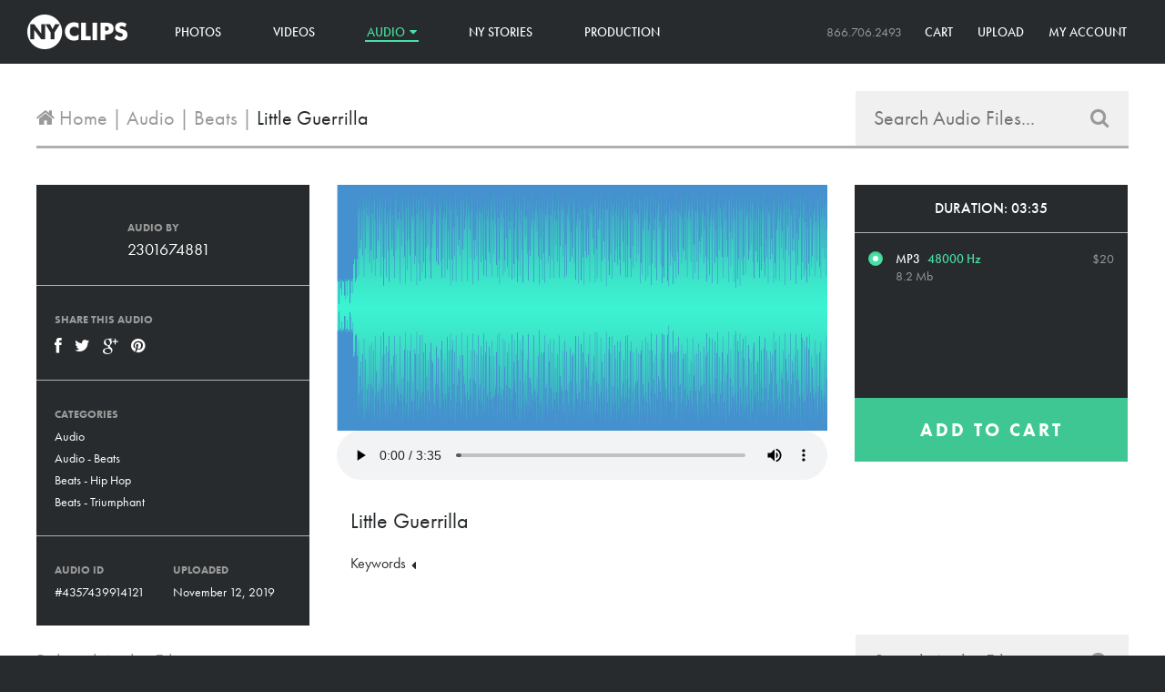

--- FILE ---
content_type: text/html; charset=utf-8
request_url: https://www.nyclips.com/collections/music-tracks/products/little-guerrilla
body_size: 20067
content:
<!doctype html>
<!--[if lt IE 7]><html class="no-js lt-ie9 lt-ie8 lt-ie7" lang="en"> <![endif]-->
<!--[if IE 7]><html class="no-js lt-ie9 lt-ie8" lang="en"> <![endif]-->
<!--[if IE 8]><html class="no-js lt-ie9" lang="en"> <![endif]-->
<!--[if IE 9 ]><html class="ie9 no-js"> <![endif]-->
<!--[if (gt IE 9)|!(IE)]><!--> <html class="no-js"> <!--<![endif]-->
<head>
  <meta charset="utf-8" />
  <!--[if IE]><meta http-equiv='X-UA-Compatible' content='IE=edge,chrome=1' /><![endif]-->

  <title>
    Little Guerrilla &ndash; NY Clips
  </title>

  
  <meta name="description" content="rap, hip hop, 90s, fast, flow, invincible" />
  

  <link rel="canonical" href="https://www.nyclips.com/products/little-guerrilla" />
  <link rel="shortcut icon" href="//www.nyclips.com/cdn/shop/t/2/assets/favicon.png?v=131669842848611360411445979720">

  <meta name="viewport" content="width=device-width, initial-scale=1" />

  
  <meta property="og:type" content="product" />
  <meta property="og:title" content="Little Guerrilla" />
  
  <meta property="og:image" content="http://www.nyclips.com/cdn/shop/products/29ed423ab64fe410aeb62c16e5277665_grande.png?v=1573548459" />
  <meta property="og:image:secure_url" content="https://www.nyclips.com/cdn/shop/products/29ed423ab64fe410aeb62c16e5277665_grande.png?v=1573548459" />
  
  <meta property="og:price:amount" content="20.00" />
  <meta property="og:price:currency" content="USD" />



  
    <meta property="og:description" content="Little Guerrilla" />
  

<meta property="og:url" content="https://www.nyclips.com/products/little-guerrilla" />
<meta property="og:site_name" content="NY Clips" />

  
 

  <meta name="twitter:card" content="product" />
  <meta name="twitter:title" content="Little Guerrilla" />
  <meta name="twitter:description" content="rap, hip hop, 90s, fast, flow, invincible" />
  <meta name="twitter:image" content="http://www.nyclips.com/cdn/shop/products/29ed423ab64fe410aeb62c16e5277665_large.png?v=1573548459" />
  <meta name="twitter:label1" content="Price" />
  <meta name="twitter:data1" content="$20.00 USD" />
  
  <meta name="twitter:label2" content="Brand" />
  <meta name="twitter:data2" content="2301674881" />
  


  <script>window.performance && window.performance.mark && window.performance.mark('shopify.content_for_header.start');</script><meta id="shopify-digital-wallet" name="shopify-digital-wallet" content="/7675513/digital_wallets/dialog">
<meta name="shopify-checkout-api-token" content="a0f3617bdacb1d38f4a5988cdebe8069">
<meta id="in-context-paypal-metadata" data-shop-id="7675513" data-venmo-supported="false" data-environment="production" data-locale="en_US" data-paypal-v4="true" data-currency="USD">
<link rel="alternate" type="application/json+oembed" href="https://www.nyclips.com/products/little-guerrilla.oembed">
<script async="async" src="/checkouts/internal/preloads.js?locale=en-US"></script>
<link rel="preconnect" href="https://shop.app" crossorigin="anonymous">
<script async="async" src="https://shop.app/checkouts/internal/preloads.js?locale=en-US&shop_id=7675513" crossorigin="anonymous"></script>
<script id="shopify-features" type="application/json">{"accessToken":"a0f3617bdacb1d38f4a5988cdebe8069","betas":["rich-media-storefront-analytics"],"domain":"www.nyclips.com","predictiveSearch":true,"shopId":7675513,"locale":"en"}</script>
<script>var Shopify = Shopify || {};
Shopify.shop = "nyclips-2.myshopify.com";
Shopify.locale = "en";
Shopify.currency = {"active":"USD","rate":"1.0"};
Shopify.country = "US";
Shopify.theme = {"name":"NY Clips","id":9868981,"schema_name":null,"schema_version":null,"theme_store_id":null,"role":"main"};
Shopify.theme.handle = "null";
Shopify.theme.style = {"id":null,"handle":null};
Shopify.cdnHost = "www.nyclips.com/cdn";
Shopify.routes = Shopify.routes || {};
Shopify.routes.root = "/";</script>
<script type="module">!function(o){(o.Shopify=o.Shopify||{}).modules=!0}(window);</script>
<script>!function(o){function n(){var o=[];function n(){o.push(Array.prototype.slice.apply(arguments))}return n.q=o,n}var t=o.Shopify=o.Shopify||{};t.loadFeatures=n(),t.autoloadFeatures=n()}(window);</script>
<script>
  window.ShopifyPay = window.ShopifyPay || {};
  window.ShopifyPay.apiHost = "shop.app\/pay";
  window.ShopifyPay.redirectState = null;
</script>
<script id="shop-js-analytics" type="application/json">{"pageType":"product"}</script>
<script defer="defer" async type="module" src="//www.nyclips.com/cdn/shopifycloud/shop-js/modules/v2/client.init-shop-cart-sync_C5BV16lS.en.esm.js"></script>
<script defer="defer" async type="module" src="//www.nyclips.com/cdn/shopifycloud/shop-js/modules/v2/chunk.common_CygWptCX.esm.js"></script>
<script type="module">
  await import("//www.nyclips.com/cdn/shopifycloud/shop-js/modules/v2/client.init-shop-cart-sync_C5BV16lS.en.esm.js");
await import("//www.nyclips.com/cdn/shopifycloud/shop-js/modules/v2/chunk.common_CygWptCX.esm.js");

  window.Shopify.SignInWithShop?.initShopCartSync?.({"fedCMEnabled":true,"windoidEnabled":true});

</script>
<script>
  window.Shopify = window.Shopify || {};
  if (!window.Shopify.featureAssets) window.Shopify.featureAssets = {};
  window.Shopify.featureAssets['shop-js'] = {"shop-cart-sync":["modules/v2/client.shop-cart-sync_ZFArdW7E.en.esm.js","modules/v2/chunk.common_CygWptCX.esm.js"],"init-fed-cm":["modules/v2/client.init-fed-cm_CmiC4vf6.en.esm.js","modules/v2/chunk.common_CygWptCX.esm.js"],"shop-button":["modules/v2/client.shop-button_tlx5R9nI.en.esm.js","modules/v2/chunk.common_CygWptCX.esm.js"],"shop-cash-offers":["modules/v2/client.shop-cash-offers_DOA2yAJr.en.esm.js","modules/v2/chunk.common_CygWptCX.esm.js","modules/v2/chunk.modal_D71HUcav.esm.js"],"init-windoid":["modules/v2/client.init-windoid_sURxWdc1.en.esm.js","modules/v2/chunk.common_CygWptCX.esm.js"],"shop-toast-manager":["modules/v2/client.shop-toast-manager_ClPi3nE9.en.esm.js","modules/v2/chunk.common_CygWptCX.esm.js"],"init-shop-email-lookup-coordinator":["modules/v2/client.init-shop-email-lookup-coordinator_B8hsDcYM.en.esm.js","modules/v2/chunk.common_CygWptCX.esm.js"],"init-shop-cart-sync":["modules/v2/client.init-shop-cart-sync_C5BV16lS.en.esm.js","modules/v2/chunk.common_CygWptCX.esm.js"],"avatar":["modules/v2/client.avatar_BTnouDA3.en.esm.js"],"pay-button":["modules/v2/client.pay-button_FdsNuTd3.en.esm.js","modules/v2/chunk.common_CygWptCX.esm.js"],"init-customer-accounts":["modules/v2/client.init-customer-accounts_DxDtT_ad.en.esm.js","modules/v2/client.shop-login-button_C5VAVYt1.en.esm.js","modules/v2/chunk.common_CygWptCX.esm.js","modules/v2/chunk.modal_D71HUcav.esm.js"],"init-shop-for-new-customer-accounts":["modules/v2/client.init-shop-for-new-customer-accounts_ChsxoAhi.en.esm.js","modules/v2/client.shop-login-button_C5VAVYt1.en.esm.js","modules/v2/chunk.common_CygWptCX.esm.js","modules/v2/chunk.modal_D71HUcav.esm.js"],"shop-login-button":["modules/v2/client.shop-login-button_C5VAVYt1.en.esm.js","modules/v2/chunk.common_CygWptCX.esm.js","modules/v2/chunk.modal_D71HUcav.esm.js"],"init-customer-accounts-sign-up":["modules/v2/client.init-customer-accounts-sign-up_CPSyQ0Tj.en.esm.js","modules/v2/client.shop-login-button_C5VAVYt1.en.esm.js","modules/v2/chunk.common_CygWptCX.esm.js","modules/v2/chunk.modal_D71HUcav.esm.js"],"shop-follow-button":["modules/v2/client.shop-follow-button_Cva4Ekp9.en.esm.js","modules/v2/chunk.common_CygWptCX.esm.js","modules/v2/chunk.modal_D71HUcav.esm.js"],"checkout-modal":["modules/v2/client.checkout-modal_BPM8l0SH.en.esm.js","modules/v2/chunk.common_CygWptCX.esm.js","modules/v2/chunk.modal_D71HUcav.esm.js"],"lead-capture":["modules/v2/client.lead-capture_Bi8yE_yS.en.esm.js","modules/v2/chunk.common_CygWptCX.esm.js","modules/v2/chunk.modal_D71HUcav.esm.js"],"shop-login":["modules/v2/client.shop-login_D6lNrXab.en.esm.js","modules/v2/chunk.common_CygWptCX.esm.js","modules/v2/chunk.modal_D71HUcav.esm.js"],"payment-terms":["modules/v2/client.payment-terms_CZxnsJam.en.esm.js","modules/v2/chunk.common_CygWptCX.esm.js","modules/v2/chunk.modal_D71HUcav.esm.js"]};
</script>
<script id="__st">var __st={"a":7675513,"offset":-18000,"reqid":"a9e8d19e-d40b-4796-a4c2-5bada6b08b86-1768841321","pageurl":"www.nyclips.com\/collections\/music-tracks\/products\/little-guerrilla","u":"e7932366860f","p":"product","rtyp":"product","rid":4357439914121};</script>
<script>window.ShopifyPaypalV4VisibilityTracking = true;</script>
<script id="captcha-bootstrap">!function(){'use strict';const t='contact',e='account',n='new_comment',o=[[t,t],['blogs',n],['comments',n],[t,'customer']],c=[[e,'customer_login'],[e,'guest_login'],[e,'recover_customer_password'],[e,'create_customer']],r=t=>t.map((([t,e])=>`form[action*='/${t}']:not([data-nocaptcha='true']) input[name='form_type'][value='${e}']`)).join(','),a=t=>()=>t?[...document.querySelectorAll(t)].map((t=>t.form)):[];function s(){const t=[...o],e=r(t);return a(e)}const i='password',u='form_key',d=['recaptcha-v3-token','g-recaptcha-response','h-captcha-response',i],f=()=>{try{return window.sessionStorage}catch{return}},m='__shopify_v',_=t=>t.elements[u];function p(t,e,n=!1){try{const o=window.sessionStorage,c=JSON.parse(o.getItem(e)),{data:r}=function(t){const{data:e,action:n}=t;return t[m]||n?{data:e,action:n}:{data:t,action:n}}(c);for(const[e,n]of Object.entries(r))t.elements[e]&&(t.elements[e].value=n);n&&o.removeItem(e)}catch(o){console.error('form repopulation failed',{error:o})}}const l='form_type',E='cptcha';function T(t){t.dataset[E]=!0}const w=window,h=w.document,L='Shopify',v='ce_forms',y='captcha';let A=!1;((t,e)=>{const n=(g='f06e6c50-85a8-45c8-87d0-21a2b65856fe',I='https://cdn.shopify.com/shopifycloud/storefront-forms-hcaptcha/ce_storefront_forms_captcha_hcaptcha.v1.5.2.iife.js',D={infoText:'Protected by hCaptcha',privacyText:'Privacy',termsText:'Terms'},(t,e,n)=>{const o=w[L][v],c=o.bindForm;if(c)return c(t,g,e,D).then(n);var r;o.q.push([[t,g,e,D],n]),r=I,A||(h.body.append(Object.assign(h.createElement('script'),{id:'captcha-provider',async:!0,src:r})),A=!0)});var g,I,D;w[L]=w[L]||{},w[L][v]=w[L][v]||{},w[L][v].q=[],w[L][y]=w[L][y]||{},w[L][y].protect=function(t,e){n(t,void 0,e),T(t)},Object.freeze(w[L][y]),function(t,e,n,w,h,L){const[v,y,A,g]=function(t,e,n){const i=e?o:[],u=t?c:[],d=[...i,...u],f=r(d),m=r(i),_=r(d.filter((([t,e])=>n.includes(e))));return[a(f),a(m),a(_),s()]}(w,h,L),I=t=>{const e=t.target;return e instanceof HTMLFormElement?e:e&&e.form},D=t=>v().includes(t);t.addEventListener('submit',(t=>{const e=I(t);if(!e)return;const n=D(e)&&!e.dataset.hcaptchaBound&&!e.dataset.recaptchaBound,o=_(e),c=g().includes(e)&&(!o||!o.value);(n||c)&&t.preventDefault(),c&&!n&&(function(t){try{if(!f())return;!function(t){const e=f();if(!e)return;const n=_(t);if(!n)return;const o=n.value;o&&e.removeItem(o)}(t);const e=Array.from(Array(32),(()=>Math.random().toString(36)[2])).join('');!function(t,e){_(t)||t.append(Object.assign(document.createElement('input'),{type:'hidden',name:u})),t.elements[u].value=e}(t,e),function(t,e){const n=f();if(!n)return;const o=[...t.querySelectorAll(`input[type='${i}']`)].map((({name:t})=>t)),c=[...d,...o],r={};for(const[a,s]of new FormData(t).entries())c.includes(a)||(r[a]=s);n.setItem(e,JSON.stringify({[m]:1,action:t.action,data:r}))}(t,e)}catch(e){console.error('failed to persist form',e)}}(e),e.submit())}));const S=(t,e)=>{t&&!t.dataset[E]&&(n(t,e.some((e=>e===t))),T(t))};for(const o of['focusin','change'])t.addEventListener(o,(t=>{const e=I(t);D(e)&&S(e,y())}));const B=e.get('form_key'),M=e.get(l),P=B&&M;t.addEventListener('DOMContentLoaded',(()=>{const t=y();if(P)for(const e of t)e.elements[l].value===M&&p(e,B);[...new Set([...A(),...v().filter((t=>'true'===t.dataset.shopifyCaptcha))])].forEach((e=>S(e,t)))}))}(h,new URLSearchParams(w.location.search),n,t,e,['guest_login'])})(!0,!0)}();</script>
<script integrity="sha256-4kQ18oKyAcykRKYeNunJcIwy7WH5gtpwJnB7kiuLZ1E=" data-source-attribution="shopify.loadfeatures" defer="defer" src="//www.nyclips.com/cdn/shopifycloud/storefront/assets/storefront/load_feature-a0a9edcb.js" crossorigin="anonymous"></script>
<script crossorigin="anonymous" defer="defer" src="//www.nyclips.com/cdn/shopifycloud/storefront/assets/shopify_pay/storefront-65b4c6d7.js?v=20250812"></script>
<script data-source-attribution="shopify.dynamic_checkout.dynamic.init">var Shopify=Shopify||{};Shopify.PaymentButton=Shopify.PaymentButton||{isStorefrontPortableWallets:!0,init:function(){window.Shopify.PaymentButton.init=function(){};var t=document.createElement("script");t.src="https://www.nyclips.com/cdn/shopifycloud/portable-wallets/latest/portable-wallets.en.js",t.type="module",document.head.appendChild(t)}};
</script>
<script data-source-attribution="shopify.dynamic_checkout.buyer_consent">
  function portableWalletsHideBuyerConsent(e){var t=document.getElementById("shopify-buyer-consent"),n=document.getElementById("shopify-subscription-policy-button");t&&n&&(t.classList.add("hidden"),t.setAttribute("aria-hidden","true"),n.removeEventListener("click",e))}function portableWalletsShowBuyerConsent(e){var t=document.getElementById("shopify-buyer-consent"),n=document.getElementById("shopify-subscription-policy-button");t&&n&&(t.classList.remove("hidden"),t.removeAttribute("aria-hidden"),n.addEventListener("click",e))}window.Shopify?.PaymentButton&&(window.Shopify.PaymentButton.hideBuyerConsent=portableWalletsHideBuyerConsent,window.Shopify.PaymentButton.showBuyerConsent=portableWalletsShowBuyerConsent);
</script>
<script data-source-attribution="shopify.dynamic_checkout.cart.bootstrap">document.addEventListener("DOMContentLoaded",(function(){function t(){return document.querySelector("shopify-accelerated-checkout-cart, shopify-accelerated-checkout")}if(t())Shopify.PaymentButton.init();else{new MutationObserver((function(e,n){t()&&(Shopify.PaymentButton.init(),n.disconnect())})).observe(document.body,{childList:!0,subtree:!0})}}));
</script>
<link id="shopify-accelerated-checkout-styles" rel="stylesheet" media="screen" href="https://www.nyclips.com/cdn/shopifycloud/portable-wallets/latest/accelerated-checkout-backwards-compat.css" crossorigin="anonymous">
<style id="shopify-accelerated-checkout-cart">
        #shopify-buyer-consent {
  margin-top: 1em;
  display: inline-block;
  width: 100%;
}

#shopify-buyer-consent.hidden {
  display: none;
}

#shopify-subscription-policy-button {
  background: none;
  border: none;
  padding: 0;
  text-decoration: underline;
  font-size: inherit;
  cursor: pointer;
}

#shopify-subscription-policy-button::before {
  box-shadow: none;
}

      </style>

<script>window.performance && window.performance.mark && window.performance.mark('shopify.content_for_header.end');</script>

  <link href="//www.nyclips.com/cdn/shop/t/2/assets/style.css?v=150007863004421357921640107375" rel="stylesheet" type="text/css" media="all" />
  <link href="//www.nyclips.com/cdn/shop/t/2/assets/font-awesome.css?v=74389300158242779411739810593" rel="stylesheet" type="text/css" media="all" />
  <link href="//www.nyclips.com/cdn/shop/t/2/assets/selectize.css?v=109279761580354484651424965904" rel="stylesheet" type="text/css" media="all" />
  <link href="//cdnjs.cloudflare.com/ajax/libs/font-awesome/4.0.3/css/font-awesome.css" rel="stylesheet" type="text/css" media="all" />

  

  <!--[if lt IE 9]>
  <script src="//html5shiv.googlecode.com/svn/trunk/html5.js" type="text/javascript"></script>
  <![endif]-->

  <script src="//www.nyclips.com/cdn/shopifycloud/storefront/assets/themes_support/shopify_common-5f594365.js" type="text/javascript"></script>
  

  <!-- Additional Shopify helpers that will likely be added to the global shopify_common.js some day soon. -->
  <script src="//www.nyclips.com/cdn/shop/t/2/assets/shopify_common.js?v=14298614452551288571423523788" type="text/javascript"></script>
  <script src="//www.nyclips.com/cdn/shopifycloud/storefront/assets/themes_support/option_selection-b017cd28.js" type="text/javascript"></script>

  <script src="//ajax.googleapis.com/ajax/libs/jquery/1.11.0/jquery.min.js" type="text/javascript"></script>
  <script src="//www.nyclips.com/cdn/shop/t/2/assets/imagesloaded.pkgd.min.js?v=58209854333173575541424211741" type="text/javascript"></script>
  <script src="//www.nyclips.com/cdn/shop/t/2/assets/masonry.pkgd.min.js?v=154843417038825806921458685182" type="text/javascript"></script>
  <script src="//www.nyclips.com/cdn/shop/t/2/assets/jquery.unveil.js?v=58026807478570240851458685479" type="text/javascript"></script>
  <script src="//www.nyclips.com/cdn/shop/t/2/assets/jquery.zoom.min.js?v=175887281284956654911424914104" type="text/javascript"></script>
  <script src="//www.nyclips.com/cdn/shop/t/2/assets/selectize.min.js?v=99890610147121448051424965380" type="text/javascript"></script>


  <script>jQuery('html').removeClass('no-js').addClass('js');</script>

  
  <script src="//use.typekit.net/vkx1chk.js"></script>
  <script>try{Typekit.load();}catch(e){}</script>
  
<link href="https://monorail-edge.shopifysvc.com" rel="dns-prefetch">
<script>(function(){if ("sendBeacon" in navigator && "performance" in window) {try {var session_token_from_headers = performance.getEntriesByType('navigation')[0].serverTiming.find(x => x.name == '_s').description;} catch {var session_token_from_headers = undefined;}var session_cookie_matches = document.cookie.match(/_shopify_s=([^;]*)/);var session_token_from_cookie = session_cookie_matches && session_cookie_matches.length === 2 ? session_cookie_matches[1] : "";var session_token = session_token_from_headers || session_token_from_cookie || "";function handle_abandonment_event(e) {var entries = performance.getEntries().filter(function(entry) {return /monorail-edge.shopifysvc.com/.test(entry.name);});if (!window.abandonment_tracked && entries.length === 0) {window.abandonment_tracked = true;var currentMs = Date.now();var navigation_start = performance.timing.navigationStart;var payload = {shop_id: 7675513,url: window.location.href,navigation_start,duration: currentMs - navigation_start,session_token,page_type: "product"};window.navigator.sendBeacon("https://monorail-edge.shopifysvc.com/v1/produce", JSON.stringify({schema_id: "online_store_buyer_site_abandonment/1.1",payload: payload,metadata: {event_created_at_ms: currentMs,event_sent_at_ms: currentMs}}));}}window.addEventListener('pagehide', handle_abandonment_event);}}());</script>
<script id="web-pixels-manager-setup">(function e(e,d,r,n,o){if(void 0===o&&(o={}),!Boolean(null===(a=null===(i=window.Shopify)||void 0===i?void 0:i.analytics)||void 0===a?void 0:a.replayQueue)){var i,a;window.Shopify=window.Shopify||{};var t=window.Shopify;t.analytics=t.analytics||{};var s=t.analytics;s.replayQueue=[],s.publish=function(e,d,r){return s.replayQueue.push([e,d,r]),!0};try{self.performance.mark("wpm:start")}catch(e){}var l=function(){var e={modern:/Edge?\/(1{2}[4-9]|1[2-9]\d|[2-9]\d{2}|\d{4,})\.\d+(\.\d+|)|Firefox\/(1{2}[4-9]|1[2-9]\d|[2-9]\d{2}|\d{4,})\.\d+(\.\d+|)|Chrom(ium|e)\/(9{2}|\d{3,})\.\d+(\.\d+|)|(Maci|X1{2}).+ Version\/(15\.\d+|(1[6-9]|[2-9]\d|\d{3,})\.\d+)([,.]\d+|)( \(\w+\)|)( Mobile\/\w+|) Safari\/|Chrome.+OPR\/(9{2}|\d{3,})\.\d+\.\d+|(CPU[ +]OS|iPhone[ +]OS|CPU[ +]iPhone|CPU IPhone OS|CPU iPad OS)[ +]+(15[._]\d+|(1[6-9]|[2-9]\d|\d{3,})[._]\d+)([._]\d+|)|Android:?[ /-](13[3-9]|1[4-9]\d|[2-9]\d{2}|\d{4,})(\.\d+|)(\.\d+|)|Android.+Firefox\/(13[5-9]|1[4-9]\d|[2-9]\d{2}|\d{4,})\.\d+(\.\d+|)|Android.+Chrom(ium|e)\/(13[3-9]|1[4-9]\d|[2-9]\d{2}|\d{4,})\.\d+(\.\d+|)|SamsungBrowser\/([2-9]\d|\d{3,})\.\d+/,legacy:/Edge?\/(1[6-9]|[2-9]\d|\d{3,})\.\d+(\.\d+|)|Firefox\/(5[4-9]|[6-9]\d|\d{3,})\.\d+(\.\d+|)|Chrom(ium|e)\/(5[1-9]|[6-9]\d|\d{3,})\.\d+(\.\d+|)([\d.]+$|.*Safari\/(?![\d.]+ Edge\/[\d.]+$))|(Maci|X1{2}).+ Version\/(10\.\d+|(1[1-9]|[2-9]\d|\d{3,})\.\d+)([,.]\d+|)( \(\w+\)|)( Mobile\/\w+|) Safari\/|Chrome.+OPR\/(3[89]|[4-9]\d|\d{3,})\.\d+\.\d+|(CPU[ +]OS|iPhone[ +]OS|CPU[ +]iPhone|CPU IPhone OS|CPU iPad OS)[ +]+(10[._]\d+|(1[1-9]|[2-9]\d|\d{3,})[._]\d+)([._]\d+|)|Android:?[ /-](13[3-9]|1[4-9]\d|[2-9]\d{2}|\d{4,})(\.\d+|)(\.\d+|)|Mobile Safari.+OPR\/([89]\d|\d{3,})\.\d+\.\d+|Android.+Firefox\/(13[5-9]|1[4-9]\d|[2-9]\d{2}|\d{4,})\.\d+(\.\d+|)|Android.+Chrom(ium|e)\/(13[3-9]|1[4-9]\d|[2-9]\d{2}|\d{4,})\.\d+(\.\d+|)|Android.+(UC? ?Browser|UCWEB|U3)[ /]?(15\.([5-9]|\d{2,})|(1[6-9]|[2-9]\d|\d{3,})\.\d+)\.\d+|SamsungBrowser\/(5\.\d+|([6-9]|\d{2,})\.\d+)|Android.+MQ{2}Browser\/(14(\.(9|\d{2,})|)|(1[5-9]|[2-9]\d|\d{3,})(\.\d+|))(\.\d+|)|K[Aa][Ii]OS\/(3\.\d+|([4-9]|\d{2,})\.\d+)(\.\d+|)/},d=e.modern,r=e.legacy,n=navigator.userAgent;return n.match(d)?"modern":n.match(r)?"legacy":"unknown"}(),u="modern"===l?"modern":"legacy",c=(null!=n?n:{modern:"",legacy:""})[u],f=function(e){return[e.baseUrl,"/wpm","/b",e.hashVersion,"modern"===e.buildTarget?"m":"l",".js"].join("")}({baseUrl:d,hashVersion:r,buildTarget:u}),m=function(e){var d=e.version,r=e.bundleTarget,n=e.surface,o=e.pageUrl,i=e.monorailEndpoint;return{emit:function(e){var a=e.status,t=e.errorMsg,s=(new Date).getTime(),l=JSON.stringify({metadata:{event_sent_at_ms:s},events:[{schema_id:"web_pixels_manager_load/3.1",payload:{version:d,bundle_target:r,page_url:o,status:a,surface:n,error_msg:t},metadata:{event_created_at_ms:s}}]});if(!i)return console&&console.warn&&console.warn("[Web Pixels Manager] No Monorail endpoint provided, skipping logging."),!1;try{return self.navigator.sendBeacon.bind(self.navigator)(i,l)}catch(e){}var u=new XMLHttpRequest;try{return u.open("POST",i,!0),u.setRequestHeader("Content-Type","text/plain"),u.send(l),!0}catch(e){return console&&console.warn&&console.warn("[Web Pixels Manager] Got an unhandled error while logging to Monorail."),!1}}}}({version:r,bundleTarget:l,surface:e.surface,pageUrl:self.location.href,monorailEndpoint:e.monorailEndpoint});try{o.browserTarget=l,function(e){var d=e.src,r=e.async,n=void 0===r||r,o=e.onload,i=e.onerror,a=e.sri,t=e.scriptDataAttributes,s=void 0===t?{}:t,l=document.createElement("script"),u=document.querySelector("head"),c=document.querySelector("body");if(l.async=n,l.src=d,a&&(l.integrity=a,l.crossOrigin="anonymous"),s)for(var f in s)if(Object.prototype.hasOwnProperty.call(s,f))try{l.dataset[f]=s[f]}catch(e){}if(o&&l.addEventListener("load",o),i&&l.addEventListener("error",i),u)u.appendChild(l);else{if(!c)throw new Error("Did not find a head or body element to append the script");c.appendChild(l)}}({src:f,async:!0,onload:function(){if(!function(){var e,d;return Boolean(null===(d=null===(e=window.Shopify)||void 0===e?void 0:e.analytics)||void 0===d?void 0:d.initialized)}()){var d=window.webPixelsManager.init(e)||void 0;if(d){var r=window.Shopify.analytics;r.replayQueue.forEach((function(e){var r=e[0],n=e[1],o=e[2];d.publishCustomEvent(r,n,o)})),r.replayQueue=[],r.publish=d.publishCustomEvent,r.visitor=d.visitor,r.initialized=!0}}},onerror:function(){return m.emit({status:"failed",errorMsg:"".concat(f," has failed to load")})},sri:function(e){var d=/^sha384-[A-Za-z0-9+/=]+$/;return"string"==typeof e&&d.test(e)}(c)?c:"",scriptDataAttributes:o}),m.emit({status:"loading"})}catch(e){m.emit({status:"failed",errorMsg:(null==e?void 0:e.message)||"Unknown error"})}}})({shopId: 7675513,storefrontBaseUrl: "https://www.nyclips.com",extensionsBaseUrl: "https://extensions.shopifycdn.com/cdn/shopifycloud/web-pixels-manager",monorailEndpoint: "https://monorail-edge.shopifysvc.com/unstable/produce_batch",surface: "storefront-renderer",enabledBetaFlags: ["2dca8a86"],webPixelsConfigList: [{"id":"76316893","eventPayloadVersion":"v1","runtimeContext":"LAX","scriptVersion":"1","type":"CUSTOM","privacyPurposes":["ANALYTICS"],"name":"Google Analytics tag (migrated)"},{"id":"shopify-app-pixel","configuration":"{}","eventPayloadVersion":"v1","runtimeContext":"STRICT","scriptVersion":"0450","apiClientId":"shopify-pixel","type":"APP","privacyPurposes":["ANALYTICS","MARKETING"]},{"id":"shopify-custom-pixel","eventPayloadVersion":"v1","runtimeContext":"LAX","scriptVersion":"0450","apiClientId":"shopify-pixel","type":"CUSTOM","privacyPurposes":["ANALYTICS","MARKETING"]}],isMerchantRequest: false,initData: {"shop":{"name":"NY Clips","paymentSettings":{"currencyCode":"USD"},"myshopifyDomain":"nyclips-2.myshopify.com","countryCode":"US","storefrontUrl":"https:\/\/www.nyclips.com"},"customer":null,"cart":null,"checkout":null,"productVariants":[{"price":{"amount":20.0,"currencyCode":"USD"},"product":{"title":"Little Guerrilla","vendor":"2301674881","id":"4357439914121","untranslatedTitle":"Little Guerrilla","url":"\/products\/little-guerrilla","type":"Audio"},"id":"31213817659529","image":{"src":"\/\/www.nyclips.com\/cdn\/shop\/products\/29ed423ab64fe410aeb62c16e5277665.png?v=1573548459"},"sku":"a-3530","title":"MP3","untranslatedTitle":"MP3"}],"purchasingCompany":null},},"https://www.nyclips.com/cdn","fcfee988w5aeb613cpc8e4bc33m6693e112",{"modern":"","legacy":""},{"shopId":"7675513","storefrontBaseUrl":"https:\/\/www.nyclips.com","extensionBaseUrl":"https:\/\/extensions.shopifycdn.com\/cdn\/shopifycloud\/web-pixels-manager","surface":"storefront-renderer","enabledBetaFlags":"[\"2dca8a86\"]","isMerchantRequest":"false","hashVersion":"fcfee988w5aeb613cpc8e4bc33m6693e112","publish":"custom","events":"[[\"page_viewed\",{}],[\"product_viewed\",{\"productVariant\":{\"price\":{\"amount\":20.0,\"currencyCode\":\"USD\"},\"product\":{\"title\":\"Little Guerrilla\",\"vendor\":\"2301674881\",\"id\":\"4357439914121\",\"untranslatedTitle\":\"Little Guerrilla\",\"url\":\"\/products\/little-guerrilla\",\"type\":\"Audio\"},\"id\":\"31213817659529\",\"image\":{\"src\":\"\/\/www.nyclips.com\/cdn\/shop\/products\/29ed423ab64fe410aeb62c16e5277665.png?v=1573548459\"},\"sku\":\"a-3530\",\"title\":\"MP3\",\"untranslatedTitle\":\"MP3\"}}]]"});</script><script>
  window.ShopifyAnalytics = window.ShopifyAnalytics || {};
  window.ShopifyAnalytics.meta = window.ShopifyAnalytics.meta || {};
  window.ShopifyAnalytics.meta.currency = 'USD';
  var meta = {"product":{"id":4357439914121,"gid":"gid:\/\/shopify\/Product\/4357439914121","vendor":"2301674881","type":"Audio","handle":"little-guerrilla","variants":[{"id":31213817659529,"price":2000,"name":"Little Guerrilla - MP3","public_title":"MP3","sku":"a-3530"}],"remote":false},"page":{"pageType":"product","resourceType":"product","resourceId":4357439914121,"requestId":"a9e8d19e-d40b-4796-a4c2-5bada6b08b86-1768841321"}};
  for (var attr in meta) {
    window.ShopifyAnalytics.meta[attr] = meta[attr];
  }
</script>
<script class="analytics">
  (function () {
    var customDocumentWrite = function(content) {
      var jquery = null;

      if (window.jQuery) {
        jquery = window.jQuery;
      } else if (window.Checkout && window.Checkout.$) {
        jquery = window.Checkout.$;
      }

      if (jquery) {
        jquery('body').append(content);
      }
    };

    var hasLoggedConversion = function(token) {
      if (token) {
        return document.cookie.indexOf('loggedConversion=' + token) !== -1;
      }
      return false;
    }

    var setCookieIfConversion = function(token) {
      if (token) {
        var twoMonthsFromNow = new Date(Date.now());
        twoMonthsFromNow.setMonth(twoMonthsFromNow.getMonth() + 2);

        document.cookie = 'loggedConversion=' + token + '; expires=' + twoMonthsFromNow;
      }
    }

    var trekkie = window.ShopifyAnalytics.lib = window.trekkie = window.trekkie || [];
    if (trekkie.integrations) {
      return;
    }
    trekkie.methods = [
      'identify',
      'page',
      'ready',
      'track',
      'trackForm',
      'trackLink'
    ];
    trekkie.factory = function(method) {
      return function() {
        var args = Array.prototype.slice.call(arguments);
        args.unshift(method);
        trekkie.push(args);
        return trekkie;
      };
    };
    for (var i = 0; i < trekkie.methods.length; i++) {
      var key = trekkie.methods[i];
      trekkie[key] = trekkie.factory(key);
    }
    trekkie.load = function(config) {
      trekkie.config = config || {};
      trekkie.config.initialDocumentCookie = document.cookie;
      var first = document.getElementsByTagName('script')[0];
      var script = document.createElement('script');
      script.type = 'text/javascript';
      script.onerror = function(e) {
        var scriptFallback = document.createElement('script');
        scriptFallback.type = 'text/javascript';
        scriptFallback.onerror = function(error) {
                var Monorail = {
      produce: function produce(monorailDomain, schemaId, payload) {
        var currentMs = new Date().getTime();
        var event = {
          schema_id: schemaId,
          payload: payload,
          metadata: {
            event_created_at_ms: currentMs,
            event_sent_at_ms: currentMs
          }
        };
        return Monorail.sendRequest("https://" + monorailDomain + "/v1/produce", JSON.stringify(event));
      },
      sendRequest: function sendRequest(endpointUrl, payload) {
        // Try the sendBeacon API
        if (window && window.navigator && typeof window.navigator.sendBeacon === 'function' && typeof window.Blob === 'function' && !Monorail.isIos12()) {
          var blobData = new window.Blob([payload], {
            type: 'text/plain'
          });

          if (window.navigator.sendBeacon(endpointUrl, blobData)) {
            return true;
          } // sendBeacon was not successful

        } // XHR beacon

        var xhr = new XMLHttpRequest();

        try {
          xhr.open('POST', endpointUrl);
          xhr.setRequestHeader('Content-Type', 'text/plain');
          xhr.send(payload);
        } catch (e) {
          console.log(e);
        }

        return false;
      },
      isIos12: function isIos12() {
        return window.navigator.userAgent.lastIndexOf('iPhone; CPU iPhone OS 12_') !== -1 || window.navigator.userAgent.lastIndexOf('iPad; CPU OS 12_') !== -1;
      }
    };
    Monorail.produce('monorail-edge.shopifysvc.com',
      'trekkie_storefront_load_errors/1.1',
      {shop_id: 7675513,
      theme_id: 9868981,
      app_name: "storefront",
      context_url: window.location.href,
      source_url: "//www.nyclips.com/cdn/s/trekkie.storefront.cd680fe47e6c39ca5d5df5f0a32d569bc48c0f27.min.js"});

        };
        scriptFallback.async = true;
        scriptFallback.src = '//www.nyclips.com/cdn/s/trekkie.storefront.cd680fe47e6c39ca5d5df5f0a32d569bc48c0f27.min.js';
        first.parentNode.insertBefore(scriptFallback, first);
      };
      script.async = true;
      script.src = '//www.nyclips.com/cdn/s/trekkie.storefront.cd680fe47e6c39ca5d5df5f0a32d569bc48c0f27.min.js';
      first.parentNode.insertBefore(script, first);
    };
    trekkie.load(
      {"Trekkie":{"appName":"storefront","development":false,"defaultAttributes":{"shopId":7675513,"isMerchantRequest":null,"themeId":9868981,"themeCityHash":"5077884028608047757","contentLanguage":"en","currency":"USD","eventMetadataId":"b55ddb66-58d4-4d92-aa0c-5900815c14b7"},"isServerSideCookieWritingEnabled":true,"monorailRegion":"shop_domain","enabledBetaFlags":["65f19447"]},"Session Attribution":{},"S2S":{"facebookCapiEnabled":false,"source":"trekkie-storefront-renderer","apiClientId":580111}}
    );

    var loaded = false;
    trekkie.ready(function() {
      if (loaded) return;
      loaded = true;

      window.ShopifyAnalytics.lib = window.trekkie;

      var originalDocumentWrite = document.write;
      document.write = customDocumentWrite;
      try { window.ShopifyAnalytics.merchantGoogleAnalytics.call(this); } catch(error) {};
      document.write = originalDocumentWrite;

      window.ShopifyAnalytics.lib.page(null,{"pageType":"product","resourceType":"product","resourceId":4357439914121,"requestId":"a9e8d19e-d40b-4796-a4c2-5bada6b08b86-1768841321","shopifyEmitted":true});

      var match = window.location.pathname.match(/checkouts\/(.+)\/(thank_you|post_purchase)/)
      var token = match? match[1]: undefined;
      if (!hasLoggedConversion(token)) {
        setCookieIfConversion(token);
        window.ShopifyAnalytics.lib.track("Viewed Product",{"currency":"USD","variantId":31213817659529,"productId":4357439914121,"productGid":"gid:\/\/shopify\/Product\/4357439914121","name":"Little Guerrilla - MP3","price":"20.00","sku":"a-3530","brand":"2301674881","variant":"MP3","category":"Audio","nonInteraction":true,"remote":false},undefined,undefined,{"shopifyEmitted":true});
      window.ShopifyAnalytics.lib.track("monorail:\/\/trekkie_storefront_viewed_product\/1.1",{"currency":"USD","variantId":31213817659529,"productId":4357439914121,"productGid":"gid:\/\/shopify\/Product\/4357439914121","name":"Little Guerrilla - MP3","price":"20.00","sku":"a-3530","brand":"2301674881","variant":"MP3","category":"Audio","nonInteraction":true,"remote":false,"referer":"https:\/\/www.nyclips.com\/collections\/music-tracks\/products\/little-guerrilla"});
      }
    });


        var eventsListenerScript = document.createElement('script');
        eventsListenerScript.async = true;
        eventsListenerScript.src = "//www.nyclips.com/cdn/shopifycloud/storefront/assets/shop_events_listener-3da45d37.js";
        document.getElementsByTagName('head')[0].appendChild(eventsListenerScript);

})();</script>
  <script>
  if (!window.ga || (window.ga && typeof window.ga !== 'function')) {
    window.ga = function ga() {
      (window.ga.q = window.ga.q || []).push(arguments);
      if (window.Shopify && window.Shopify.analytics && typeof window.Shopify.analytics.publish === 'function') {
        window.Shopify.analytics.publish("ga_stub_called", {}, {sendTo: "google_osp_migration"});
      }
      console.error("Shopify's Google Analytics stub called with:", Array.from(arguments), "\nSee https://help.shopify.com/manual/promoting-marketing/pixels/pixel-migration#google for more information.");
    };
    if (window.Shopify && window.Shopify.analytics && typeof window.Shopify.analytics.publish === 'function') {
      window.Shopify.analytics.publish("ga_stub_initialized", {}, {sendTo: "google_osp_migration"});
    }
  }
</script>
<script
  defer
  src="https://www.nyclips.com/cdn/shopifycloud/perf-kit/shopify-perf-kit-3.0.4.min.js"
  data-application="storefront-renderer"
  data-shop-id="7675513"
  data-render-region="gcp-us-central1"
  data-page-type="product"
  data-theme-instance-id="9868981"
  data-theme-name=""
  data-theme-version=""
  data-monorail-region="shop_domain"
  data-resource-timing-sampling-rate="10"
  data-shs="true"
  data-shs-beacon="true"
  data-shs-export-with-fetch="true"
  data-shs-logs-sample-rate="1"
  data-shs-beacon-endpoint="https://www.nyclips.com/api/collect"
></script>
</head>













































<body id="little-guerrilla" class="template-product" >
	<header id="header">
		<!--<div class="container">-->

			<div id="desktop-navigation">
				<a class="logo" href="/">
				
					<img src="//www.nyclips.com/cdn/shop/t/2/assets/logo.png?v=74820867243086485891424030822" alt="NY Clips" />
				
				</a>
				
				<nav class="main-nav">
				<ul>
					

					
					
					
					

					
					
					
					

					<li>
						<a class="" href="/collections/photos">Photos</a>
						
					</li>
					

					
					
					
					

					
					
					
					

					<li>
						<a class="" href="/collections/videos">Videos</a>
						
					</li>
					

					
					
					
					

					
					
					
					

					<li>
						<a class=" active has-dropdown" href="/collections/audio">Audio</a>
						
						<div class="sub-nav-wrapper">
							<ul class="sub-nav">
								
								<li>
									<a class="" href="/collections/sound-effects">Sounds</a>
								</li>
								
								<li>
									<a class=" active" href="/collections/music-tracks">Beats</a>
								</li>
								
								<li>
									<a class="" href="/collections/songs-with-vocals">Songs</a>
								</li>
								
							</ul>
						</div>
						
					</li>
					

					
					
					
					

					
					
					
					

					<li>
						<a class="" href="/blogs/ny-stories">NY Stories</a>
						
					</li>
					

					
					
					
					

					
					
					
					

					<li>
						<a class="" href="https://www.nyclips-production.com/">Production</a>
						
					</li>
					
				</ul>
				</nav>
				<nav class="customer-nav">
				<ul>
					
					<li class="support-number">866.706.2493</li>
					
					<li class="hover">
						<a class="cart-link " href="/cart">
							Cart
							
						</a>

						<div class="cart-preview">
							<ul class="cart-preview-items">
								
								<li class="item centered"><strong>You cart is empty.</strong></li>
								
							</ul>
							<div class="cart-preview-buttons">
								<div class="cart-total">Total: $0</div>
								<a class="view-cart" href="/cart">View Cart</a>
							</div>
						</div>
					</li>
					
					<li>
            <a href="/account/login">Upload</a>
					</li>
					<li>
            <a href="/account/login">My Account</a>
					</li>
					
				</ul>
				</nav>
			</div>

			<div id="mobile-navigation">
				<button class="menu-button">
					<span class="lines"></span>
				</button>

				<nav class="cart-menu">
					<ul>
						<li class="hover">
							<a class="cart-link " href="/cart">
								Cart
								
							</a>
						</li>
					</ul>
				</nav>

				<a class="logo" href="/">
				
					<img src="//www.nyclips.com/cdn/shop/t/2/assets/logo.png?v=74820867243086485891424030822" alt="NY Clips" />
				
				</a>



				<nav class="mobile-menu">
					<ul>
						

						
						
						
						

						<li>
							<a class="" href="/collections/photos">Photos</a>
							
						</li>
						

						
						
						
						

						<li>
							<a class="" href="/collections/videos">Videos</a>
							
						</li>
						

						
						
						
						

						<li>
							<a class=" has-dropdown" href="/collections/audio">Audio</a>
							
							<div class="sub-nav-wrapper">
								<ul class="sub-nav">
									
									<li>
										<a class="" href="/collections/sound-effects">Sounds</a>
									</li>
									
									<li>
										<a class=" active" href="/collections/music-tracks">Beats</a>
									</li>
									
									<li>
										<a class="" href="/collections/songs-with-vocals">Songs</a>
									</li>
									
								</ul>
							</div>
							
						</li>
						

						
						
						
						

						<li>
							<a class="" href="/blogs/ny-stories">NY Stories</a>
							
						</li>
						

						
						
						
						

						<li>
							<a class="" href="https://www.nyclips-production.com/">Production</a>
							
						</li>
						


						
						<li><a class="" href="/account/login">Login</a></li>
						<li><a class="" href="/account/register">Register</a></li>
						

					</ul>
				</nav>


			</div>
		<!--</div>-->
	</header>

	<div id="main" role="main">
		



<div class="container">

	<div class="product-breadcrumb">
		












































<div class="breadcrumb container">
	<div class="breadcrumb-trail column three-quarters">
	
		<a href="/" title="Home"><i class="fa fa-home"></i> Home</a>

		
			
				
				  <span class="separator">|</span>
					<a href="/collections/audio">Audio</a>
				
				<span class="separator">|</span>
				
					
					<a href="/collections/music-tracks" title="">Beats</a>
				
			

			<span class="separator">|</span>
			<span class="current-title">Little Guerrilla</span>
			
	
	</div>

	





<div class="breadcrumb-search-form column one-quarter">
	<form class="search-form" method="get" action="/search">
		<input name="q" type="hidden" />

		<input id="tags" type="hidden" value="" />
		<input id="product-type" type="hidden" value="audio" />
		<input id="product-collection" type="hidden" value="category-music-tracks" />

		<input id="query" type="search" placeholder="Search Audio Files..." autocomplete="off" value="" />
		<button class="button" type="submit"><i class="fa fa-search"></i></button>
	</form>
</div>


</div>


	</div>

	<div class="product" itemscope itemtype="http://schema.org/Product">
		<meta itemprop="url" content="https://www.nyclips.com/products/little-guerrilla" />
		<meta itemprop="image" content="//www.nyclips.com/cdn/shop/products/29ed423ab64fe410aeb62c16e5277665_grande.png?v=1573548459" />
		<meta itemprop="priceCurrency" content="USD" />
		<meta itemprop="brand" content="NY Clips" />

		<div class="product-content column three-quarters right">
			
			

			<div class="product-media column two-thirds">
				

					
					

					<div class="audio-player-group">
						<div class="audio-waveform-wrapper music-track">
							<div class="progress-indicator"></div>
							<img src="https://nyclips1.s3.amazonaws.com/3530-audio-image.png" alt="Little Guerrilla" />
							<div class="progress-background"></div>
						</div>
						<audio class="audio-player" autoplay loop controls>
							<source src="https://nyclips1.s3.amazonaws.com/3530-watermarked-LITTLEGUERRILLA.mp3" type="audio/mpeg">
						</audio>
					</div>
				
			</div>

			<div class="product-form column one-third" itemprop="offers" itemscope itemtype="http://schema.org/Offer">
				<meta itemprop="priceCurrency" content="USD" />
				
				<link itemprop="availability" href="http://schema.org/InStock" />
				

				<form action="/cart/add" method="post" enctype="multipart/form-data">

					
					<div class="duration">
						Duration:

						
							

							
							
							
							
							
							
							
							03:35
						
					</div>
					

					<ul class="variants">
					
					
						
						<!-- 0 -->
						<li>
							<meta itemprop="price" content="$20.00" />
							<input checked="checked" id="var-31213817659529" name="id" type="radio" value="31213817659529" />
							<label for="var-31213817659529">
								<span class="variant-price">$20</span>

								<span class="variant-title">MP3</span>
								<span class="variant-description">48000 Hz</span>
								<span class="variant-alt-description">8.2 Mb</span>
							</label>
						</li>
					
					
					</ul>

					<div class="buttons">
						<button class="button" type="submit">Add to Cart</button>
					</div>
				</form>

				
			</div>

			<div class="product-details">
				<div class="title-row">
					<div class="title">
						<h3 class="media-title" itemprop="name">
							Little Guerrilla
						</h3>

						<div class="description rte" itemprop="description">rap, hip hop, 90s, fast, flow, invincible</div>

						

						<div class="keyword-list">
							<a class="label" href="#">
								Keywords <i class="fa fa-caret-down"></i>
							</a>
							<p class="list">
								
								

								

								
								
								  <a href="/collections/audio/90s">90s</a>, 
								
								  <a href="/collections/audio/fast">fast</a>, 
								
								  <a href="/collections/audio/flow">flow</a>, 
								
								  <a href="/collections/audio/hip-hop">hip hop</a>, 
								
								  <a href="/collections/audio/invincible">invincible</a>, 
								
								  <a href="/collections/audio/rap">rap</a>
								
							</p>
						</div>


					</div>

					<ul class="action-buttons">
						<li><div class="fb-like" data-href="/products/little-guerrilla" data-layout="button_count" data-action="like" data-show-faces="false" data-share="true"></div></li>
					</ul>
				</div>

				

			</div>
		</div>

		<div class="product-meta column one-quarter left">

			<div class="meta-column one-third">
				<div class="meta-row artist">
					
					
					
					

					<div class="artist-image" style="background-image: url('https://nyclips1.s3.amazonaws.com/5-contributor-profile-pic.JPG');"></div>
					<div class="artist-name">
						<h5 class="label">Audio by</h5>
						<a class="name" href="/collections/vendors?q=2301674881">2301674881</a>
					</div>
				</div>

				<div class="meta-row share">
					<h5 class="label">Share this Audio</h5>
					<ul class="share-buttons">
	<li>
		<a class="facebook" href="https://www.facebook.com/sharer.php?s=100&amp;p[url]=https://www.nyclips.com/products/little-guerrilla&amp;p[title]=Little%20Guerrilla%20on%20NY%20Clips&amp;p[summary]=rap,%20hip%20hop,%2090s,%20fast,%20flow,%20invincible&amp;p[images][0]=//www.nyclips.com/cdn/shop/products/29ed423ab64fe410aeb62c16e5277665_1024x1024.png" target="_blank">
			<i class="fa fa-facebook"></i>
		</a>
	</li>
	<li>
		<a class="twitter" href="https://twitter.com/share?url=https://www.nyclips.com/products/little-guerrilla&amp;text=Little%20Guerrilla%20on%20NY%20Clips&amp;hashtags=nyclips" target="_blank">
			<i class="fa fa-twitter"></i>
		</a>
	</li>
	<li>
		<a class="google-plus" href="https://plus.google.com/share?url=https://www.nyclips.com/products/little-guerrilla" target="_blank">
			<i class="fa fa-google-plus"></i>
		</a>
	</li>
	<li>
		<a class="pinterest" href="//pinterest.com/pin/create/button/?url=https://www.nyclips.com/products/little-guerrilla&amp;media=http://www.nyclips.com/cdn/shop/products/29ed423ab64fe410aeb62c16e5277665_1024x1024.png&amp;description=Little%20Guerrilla%20%2390s%20%23category-music-tracks-hip-hop%20%23category-music-tracks-triumphant%20%23duration-3-5-min%20%23fast%20%23flow%20%23hip-hop%20%23invincible%20%23rap%20%23type-music-track" data-pin-do="buttonPin" data-pin-config="none" target="_blank">
			<i class="fa fa-pinterest"></i>
		</a>
	</li>
</ul>
				</div>
			</div>

			<div class="meta-column two-thirds">
				<div class="meta-row categories">
					<h5 class="label">Categories</h5>
					<ul>
						
							
								<li>
									<a href="/collections/audio">
										Audio
									</a>
								</li>
								
						
							
								<li>
									<a href="/collections/music-tracks">
										Audio - Beats
									</a>
								</li>
								
						
							
								<li>
									<a href="/collections/music-tracks-hip-hop">
										Beats - Hip Hop
									</a>
								</li>
								
						
							
								<li>
									<a href="/collections/music-tracks-triumphant">
										Beats - Triumphant
									</a>
								</li>
								
						
					</ul>
				</div>

				<div class="meta-row info">
					<div class="column one-half">
						<h5 class="label">Audio ID</h5>
						<span class="text">#4357439914121</span>
					</div>
					<div class="column one-half">
						<h5 class="label">Uploaded</h5>
						<span class="text">November 12, 2019</span>
					</div>
				</div>
			</div>
		</div>
	</div>
</div>

<!-- RELATED MEDIA -->










<div class="collection container">
	<div class="breadcrumb container">
		<div class="breadcrumb-trail column three-quarters">
			Related Audio Files
		</div>

		





<div class="breadcrumb-search-form column one-quarter">
	<form class="search-form" method="get" action="/search">
		<input name="q" type="hidden" />

		<input id="tags" type="hidden" value="" />
		<input id="product-type" type="hidden" value="audio" />
		<input id="product-collection" type="hidden" value="category-music-tracks" />

		<input id="query" type="search" placeholder="Search Audio Files..." autocomplete="off" value="" />
		<button class="button" type="submit"><i class="fa fa-search"></i></button>
	</form>
</div>

	</div>

	<div class="collection-grid no-toolbar row">
		<ul class="grid clearfix">
		
		  













<li class="grid-item hover audio six-per-row centered">

	<a href="/collections/music-tracks/products/11th-hour">
		<div class="image music-track">
			

        
        

        
        

        <div class="image-wrapper" style="padding-bottom: 50.0%;">
          <img src="//www.nyclips.com/cdn/shop/t/2/assets/placeholder.jpg?v=151093488618279221251458679211" alt="11th Hour"
            data-src="//www.nyclips.com/cdn/shop/products/3765c8b525d2abe5a00dd5f454222fa1_large.png?v=1460357374"
            data-audio-type="music-track"
    				data-audio-preview-mp3="https://nyclips1.s3.amazonaws.com/1621-watermarked-11thHour_tm2.wav"
    				data-audio-preview-png="https://nyclips1.s3.amazonaws.com/1621-audio-image.png" />
        </div>

        <noscript>
          <img src="//www.nyclips.com/cdn/shop/products/3765c8b525d2abe5a00dd5f454222fa1_large.png?v=1460357374" alt="11th Hour" />
        </noscript>
			
		</div>
		
		<div class="title">11th Hour</div>
		
	</a>
</li>

		
		  













<li class="grid-item hover audio six-per-row centered">

	<a href="/collections/music-tracks/products/11th-hour-remix">
		<div class="image music-track">
			

        
        

        
        

        <div class="image-wrapper" style="padding-bottom: 50.0%;">
          <img src="//www.nyclips.com/cdn/shop/t/2/assets/placeholder.jpg?v=151093488618279221251458679211" alt="11th Hour (remix)"
            data-src="//www.nyclips.com/cdn/shop/products/34a0cdabced69df084e14be894d3a102_large.png?v=1460357378"
            data-audio-type="music-track"
    				data-audio-preview-mp3="https://nyclips1.s3.amazonaws.com/1623-watermarked-11thHour_tm02.wav"
    				data-audio-preview-png="https://nyclips1.s3.amazonaws.com/1623-audio-image.png" />
        </div>

        <noscript>
          <img src="//www.nyclips.com/cdn/shop/products/34a0cdabced69df084e14be894d3a102_large.png?v=1460357378" alt="11th Hour (remix)" />
        </noscript>
			
		</div>
		
		<div class="title">11th Hour (remix)</div>
		
	</a>
</li>

		
		  













<li class="grid-item hover audio six-per-row centered">

	<a href="/collections/music-tracks/products/80s-freestyle">
		<div class="image music-track">
			

        
        

        
        

        <div class="image-wrapper" style="padding-bottom: 50.0%;">
          <img src="//www.nyclips.com/cdn/shop/t/2/assets/placeholder.jpg?v=151093488618279221251458679211" alt="80&#39;s Freestyle"
            data-src="//www.nyclips.com/cdn/shop/products/7a72f95f0bcdeb67b1d080258f9dac5f_large.png?v=1460427436"
            data-audio-type="music-track"
    				data-audio-preview-mp3="https://nyclips1.s3.amazonaws.com/1658-watermarked-80sFreestyle.mp3"
    				data-audio-preview-png="https://nyclips1.s3.amazonaws.com/1658-audio-image.png" />
        </div>

        <noscript>
          <img src="//www.nyclips.com/cdn/shop/products/7a72f95f0bcdeb67b1d080258f9dac5f_large.png?v=1460427436" alt="80&#39;s Freestyle" />
        </noscript>
			
		</div>
		
		<div class="title">80's Freestyle</div>
		
	</a>
</li>

		
		  













<li class="grid-item hover audio six-per-row centered">

	<a href="/collections/music-tracks/products/84-life">
		<div class="image music-track">
			

        
        

        
        

        <div class="image-wrapper" style="padding-bottom: 50.0%;">
          <img src="//www.nyclips.com/cdn/shop/t/2/assets/placeholder.jpg?v=151093488618279221251458679211" alt="84 Life"
            data-src="//www.nyclips.com/cdn/shop/products/078e4a0344713fc0e8265f24a32d0ada_large.png?v=1460350645"
            data-audio-type="music-track"
    				data-audio-preview-mp3="https://nyclips1.s3.amazonaws.com/1598-watermarked-84.mp3"
    				data-audio-preview-png="https://nyclips1.s3.amazonaws.com/1598-audio-image.png" />
        </div>

        <noscript>
          <img src="//www.nyclips.com/cdn/shop/products/078e4a0344713fc0e8265f24a32d0ada_large.png?v=1460350645" alt="84 Life" />
        </noscript>
			
		</div>
		
		<div class="title">84 Life</div>
		
	</a>
</li>

		
		  













<li class="grid-item hover audio six-per-row centered">

	<a href="/collections/music-tracks/products/90-mile-an-hour">
		<div class="image music-track">
			

        
        

        
        

        <div class="image-wrapper" style="padding-bottom: 50.0%;">
          <img src="//www.nyclips.com/cdn/shop/t/2/assets/placeholder.jpg?v=151093488618279221251458679211" alt="90 Mile an Hour"
            data-src="//www.nyclips.com/cdn/shop/products/e36db60074659cbf378e8e36c71e9849_large.png?v=1460350647"
            data-audio-type="music-track"
    				data-audio-preview-mp3="https://nyclips1.s3.amazonaws.com/1599-watermarked-90MileanHour.mp3"
    				data-audio-preview-png="https://nyclips1.s3.amazonaws.com/1599-audio-image.png" />
        </div>

        <noscript>
          <img src="//www.nyclips.com/cdn/shop/products/e36db60074659cbf378e8e36c71e9849_large.png?v=1460350647" alt="90 Mile an Hour" />
        </noscript>
			
		</div>
		
		<div class="title">90 Mile an Hour</div>
		
	</a>
</li>

		
		  













<li class="grid-item hover audio six-per-row centered">

	<a href="/collections/music-tracks/products/about-to-go-down">
		<div class="image music-track">
			

        
        

        
        

        <div class="image-wrapper" style="padding-bottom: 50.0%;">
          <img src="//www.nyclips.com/cdn/shop/t/2/assets/placeholder.jpg?v=151093488618279221251458679211" alt="About To Go Down"
            data-src="//www.nyclips.com/cdn/shop/products/770c15d4ac170a96c0d53a372b44ea14_large.png?v=1573548462"
            data-audio-type="music-track"
    				data-audio-preview-mp3="https://nyclips1.s3.amazonaws.com/3529-watermarked-ABOUTTOGODOWN.mp3"
    				data-audio-preview-png="https://nyclips1.s3.amazonaws.com/3529-audio-image.png" />
        </div>

        <noscript>
          <img src="//www.nyclips.com/cdn/shop/products/770c15d4ac170a96c0d53a372b44ea14_large.png?v=1573548462" alt="About To Go Down" />
        </noscript>
			
		</div>
		
		<div class="title">About To Go Down</div>
		
	</a>
</li>

		
		  













<li class="grid-item hover audio six-per-row centered">

	<a href="/collections/music-tracks/products/anxious-gangstas">
		<div class="image music-track">
			

        
        

        
        

        <div class="image-wrapper" style="padding-bottom: 50.0%;">
          <img src="//www.nyclips.com/cdn/shop/t/2/assets/placeholder.jpg?v=151093488618279221251458679211" alt="Anxious Gangstas"
            data-src="//www.nyclips.com/cdn/shop/products/7e845a17c3a9c6aa5875cf5f2deb13ee_large.png?v=1455468306"
            data-audio-type="music-track"
    				data-audio-preview-mp3="https://nyclips1.s3.amazonaws.com/794-watermarked-ANXIOUSGANGSTAS.mp3"
    				data-audio-preview-png="https://nyclips1.s3.amazonaws.com/794-audio-image.png" />
        </div>

        <noscript>
          <img src="//www.nyclips.com/cdn/shop/products/7e845a17c3a9c6aa5875cf5f2deb13ee_large.png?v=1455468306" alt="Anxious Gangstas" />
        </noscript>
			
		</div>
		
		<div class="title">Anxious Gangstas</div>
		
	</a>
</li>

		
		  













<li class="grid-item hover audio six-per-row centered">

	<a href="/collections/music-tracks/products/assembly-line">
		<div class="image music-track">
			

        
        

        
        

        <div class="image-wrapper" style="padding-bottom: 50.0%;">
          <img src="//www.nyclips.com/cdn/shop/t/2/assets/placeholder.jpg?v=151093488618279221251458679211" alt="Assembly Line"
            data-src="//www.nyclips.com/cdn/shop/products/5185baf40750fc116cfb237184b4541f_large.png?v=1460427438"
            data-audio-type="music-track"
    				data-audio-preview-mp3="https://nyclips1.s3.amazonaws.com/1661-watermarked-assemblyline_tm02.wav"
    				data-audio-preview-png="https://nyclips1.s3.amazonaws.com/1661-audio-image.png" />
        </div>

        <noscript>
          <img src="//www.nyclips.com/cdn/shop/products/5185baf40750fc116cfb237184b4541f_large.png?v=1460427438" alt="Assembly Line" />
        </noscript>
			
		</div>
		
		<div class="title">Assembly Line</div>
		
	</a>
</li>

		
		  













<li class="grid-item hover audio six-per-row centered">

	<a href="/collections/music-tracks/products/bang">
		<div class="image music-track">
			

        
        

        
        

        <div class="image-wrapper" style="padding-bottom: 50.0%;">
          <img src="//www.nyclips.com/cdn/shop/t/2/assets/placeholder.jpg?v=151093488618279221251458679211" alt="Bang"
            data-src="//www.nyclips.com/cdn/shop/products/22039541221f6b8e09be26cdeceaa2c3_large.png?v=1460427440"
            data-audio-type="music-track"
    				data-audio-preview-mp3="https://nyclips1.s3.amazonaws.com/1662-watermarked-bang_tm02.wav"
    				data-audio-preview-png="https://nyclips1.s3.amazonaws.com/1662-audio-image.png" />
        </div>

        <noscript>
          <img src="//www.nyclips.com/cdn/shop/products/22039541221f6b8e09be26cdeceaa2c3_large.png?v=1460427440" alt="Bang" />
        </noscript>
			
		</div>
		
		<div class="title">Bang</div>
		
	</a>
</li>

		
		  













<li class="grid-item hover audio six-per-row centered">

	<a href="/collections/music-tracks/products/bittersweet">
		<div class="image music-track">
			

        
        

        
        

        <div class="image-wrapper" style="padding-bottom: 50.0%;">
          <img src="//www.nyclips.com/cdn/shop/t/2/assets/placeholder.jpg?v=151093488618279221251458679211" alt="Bittersweet"
            data-src="//www.nyclips.com/cdn/shop/products/148e0099cd05f0e3851dfbd3d20db677_large.png?v=1456039456"
            data-audio-type="music-track"
    				data-audio-preview-mp3="https://nyclips1.s3.amazonaws.com/835-watermarked-SMILEY.mp3"
    				data-audio-preview-png="https://nyclips1.s3.amazonaws.com/835-audio-image.png" />
        </div>

        <noscript>
          <img src="//www.nyclips.com/cdn/shop/products/148e0099cd05f0e3851dfbd3d20db677_large.png?v=1456039456" alt="Bittersweet" />
        </noscript>
			
		</div>
		
		<div class="title">Bittersweet</div>
		
	</a>
</li>

		
		  













<li class="grid-item hover audio six-per-row centered">

	<a href="/collections/music-tracks/products/bounce">
		<div class="image music-track">
			

        
        

        
        

        <div class="image-wrapper" style="padding-bottom: 50.0%;">
          <img src="//www.nyclips.com/cdn/shop/t/2/assets/placeholder.jpg?v=151093488618279221251458679211" alt="Bounce"
            data-src="//www.nyclips.com/cdn/shop/products/19fe3ae0047200a4dc27222df01b0977_large.png?v=1455318109"
            data-audio-type="music-track"
    				data-audio-preview-mp3="https://nyclips1.s3.amazonaws.com/778-watermarked-BOUNCE.mp3"
    				data-audio-preview-png="https://nyclips1.s3.amazonaws.com/778-audio-image.png" />
        </div>

        <noscript>
          <img src="//www.nyclips.com/cdn/shop/products/19fe3ae0047200a4dc27222df01b0977_large.png?v=1455318109" alt="Bounce" />
        </noscript>
			
		</div>
		
		<div class="title">Bounce</div>
		
	</a>
</li>

		
		  













<li class="grid-item hover audio six-per-row centered">

	<a href="/collections/music-tracks/products/cali-summer">
		<div class="image music-track">
			

        
        

        
        

        <div class="image-wrapper" style="padding-bottom: 50.0%;">
          <img src="//www.nyclips.com/cdn/shop/t/2/assets/placeholder.jpg?v=151093488618279221251458679211" alt="Cali Summer"
            data-src="//www.nyclips.com/cdn/shop/products/7a2eeb24bbb742763fa02130c6eb5984_large.png?v=1460427441"
            data-audio-type="music-track"
    				data-audio-preview-mp3="https://nyclips1.s3.amazonaws.com/1664-watermarked-calisummer_tm02.wav"
    				data-audio-preview-png="https://nyclips1.s3.amazonaws.com/1664-audio-image.png" />
        </div>

        <noscript>
          <img src="//www.nyclips.com/cdn/shop/products/7a2eeb24bbb742763fa02130c6eb5984_large.png?v=1460427441" alt="Cali Summer" />
        </noscript>
			
		</div>
		
		<div class="title">Cali Summer</div>
		
	</a>
</li>

		
		  













<li class="grid-item hover audio six-per-row centered">

	<a href="/collections/music-tracks/products/christmas-mischief">
		<div class="image music-track">
			

        
        

        
        

        <div class="image-wrapper" style="padding-bottom: 50.0%;">
          <img src="//www.nyclips.com/cdn/shop/t/2/assets/placeholder.jpg?v=151093488618279221251458679211" alt="Christmas Mischief"
            data-src="//www.nyclips.com/cdn/shop/products/81b066e6d9f5c186b2eb9f05fd4b6a8b_large.png?v=1455318115"
            data-audio-type="music-track"
    				data-audio-preview-mp3="https://nyclips1.s3.amazonaws.com/773-watermarked-CHRISTMAS.mp3"
    				data-audio-preview-png="https://nyclips1.s3.amazonaws.com/773-audio-image.png" />
        </div>

        <noscript>
          <img src="//www.nyclips.com/cdn/shop/products/81b066e6d9f5c186b2eb9f05fd4b6a8b_large.png?v=1455318115" alt="Christmas Mischief" />
        </noscript>
			
		</div>
		
		<div class="title">Christmas Mischief</div>
		
	</a>
</li>

		
		  













<li class="grid-item hover audio six-per-row centered">

	<a href="/collections/music-tracks/products/church-song">
		<div class="image music-track">
			

        
        

        
        

        <div class="image-wrapper" style="padding-bottom: 50.0%;">
          <img src="//www.nyclips.com/cdn/shop/t/2/assets/placeholder.jpg?v=151093488618279221251458679211" alt="Church Song"
            data-src="//www.nyclips.com/cdn/shop/products/ad7703467c1f2f19e856b37eb689e087_large.png?v=1460350635"
            data-audio-type="music-track"
    				data-audio-preview-mp3="https://nyclips1.s3.amazonaws.com/1566-watermarked-churchsong.m4a"
    				data-audio-preview-png="https://nyclips1.s3.amazonaws.com/1566-audio-image.png" />
        </div>

        <noscript>
          <img src="//www.nyclips.com/cdn/shop/products/ad7703467c1f2f19e856b37eb689e087_large.png?v=1460350635" alt="Church Song" />
        </noscript>
			
		</div>
		
		<div class="title">Church Song</div>
		
	</a>
</li>

		
		  













<li class="grid-item hover audio six-per-row centered">

	<a href="/collections/music-tracks/products/club-lights">
		<div class="image music-track">
			

        
        

        
        

        <div class="image-wrapper" style="padding-bottom: 50.0%;">
          <img src="//www.nyclips.com/cdn/shop/t/2/assets/placeholder.jpg?v=151093488618279221251458679211" alt="Club Lights"
            data-src="//www.nyclips.com/cdn/shop/products/f22050c48d3bc3aac405534a64b30e77_large.png?v=1460357376"
            data-audio-type="music-track"
    				data-audio-preview-mp3="https://nyclips1.s3.amazonaws.com/1624-watermarked-32nd_notes_7_10_07_all_star_gamemp3.mp3"
    				data-audio-preview-png="https://nyclips1.s3.amazonaws.com/1624-audio-image.png" />
        </div>

        <noscript>
          <img src="//www.nyclips.com/cdn/shop/products/f22050c48d3bc3aac405534a64b30e77_large.png?v=1460357376" alt="Club Lights" />
        </noscript>
			
		</div>
		
		<div class="title">Club Lights</div>
		
	</a>
</li>

		
		  













<li class="grid-item hover audio six-per-row centered">

	<a href="/collections/music-tracks/products/cowboy">
		<div class="image music-track">
			

        
        

        
        

        <div class="image-wrapper" style="padding-bottom: 50.0%;">
          <img src="//www.nyclips.com/cdn/shop/t/2/assets/placeholder.jpg?v=151093488618279221251458679211" alt="Cowboy"
            data-src="//www.nyclips.com/cdn/shop/products/85471ae5baa4b1c1c3b16f94003b663c_large.png?v=1460350668"
            data-audio-type="music-track"
    				data-audio-preview-mp3="https://nyclips1.s3.amazonaws.com/1567-watermarked-cowboy.m4a"
    				data-audio-preview-png="https://nyclips1.s3.amazonaws.com/1567-audio-image.png" />
        </div>

        <noscript>
          <img src="//www.nyclips.com/cdn/shop/products/85471ae5baa4b1c1c3b16f94003b663c_large.png?v=1460350668" alt="Cowboy" />
        </noscript>
			
		</div>
		
		<div class="title">Cowboy</div>
		
	</a>
</li>

		
		  













<li class="grid-item hover audio six-per-row centered">

	<a href="/collections/music-tracks/products/creepin">
		<div class="image music-track">
			

        
        

        
        

        <div class="image-wrapper" style="padding-bottom: 50.0%;">
          <img src="//www.nyclips.com/cdn/shop/t/2/assets/placeholder.jpg?v=151093488618279221251458679211" alt="Creepin&#39;"
            data-src="//www.nyclips.com/cdn/shop/products/d17b35aac12b74a274e4dd987875e88f_large.png?v=1455318117"
            data-audio-type="music-track"
    				data-audio-preview-mp3="https://nyclips1.s3.amazonaws.com/772-watermarked-CREEPIN.mp3"
    				data-audio-preview-png="https://nyclips1.s3.amazonaws.com/772-audio-image.png" />
        </div>

        <noscript>
          <img src="//www.nyclips.com/cdn/shop/products/d17b35aac12b74a274e4dd987875e88f_large.png?v=1455318117" alt="Creepin&#39;" />
        </noscript>
			
		</div>
		
		<div class="title">Creepin'</div>
		
	</a>
</li>

		
		  













<li class="grid-item hover audio six-per-row centered">

	<a href="/collections/music-tracks/products/crystal">
		<div class="image music-track">
			

        
        

        
        

        <div class="image-wrapper" style="padding-bottom: 50.0%;">
          <img src="//www.nyclips.com/cdn/shop/t/2/assets/placeholder.jpg?v=151093488618279221251458679211" alt="Crystal"
            data-src="//www.nyclips.com/cdn/shop/products/e2003feade096be7c7151f3e19549804_large.png?v=1460577401"
            data-audio-type="music-track"
    				data-audio-preview-mp3="https://nyclips1.s3.amazonaws.com/1787-watermarked-crystal_tm02.wav"
    				data-audio-preview-png="https://nyclips1.s3.amazonaws.com/1787-audio-image.png" />
        </div>

        <noscript>
          <img src="//www.nyclips.com/cdn/shop/products/e2003feade096be7c7151f3e19549804_large.png?v=1460577401" alt="Crystal" />
        </noscript>
			
		</div>
		
		<div class="title">Crystal</div>
		
	</a>
</li>

		
		  













<li class="grid-item hover audio six-per-row centered">

	<a href="/collections/music-tracks/products/dance-tr">
		<div class="image music-track">
			

        
        

        
        

        <div class="image-wrapper" style="padding-bottom: 50.0%;">
          <img src="//www.nyclips.com/cdn/shop/t/2/assets/placeholder.jpg?v=151093488618279221251458679211" alt="Dance TR"
            data-src="//www.nyclips.com/cdn/shop/products/6dee1cf52593d57ded346078de655286_large.png?v=1460350638"
            data-audio-type="music-track"
    				data-audio-preview-mp3="https://nyclips1.s3.amazonaws.com/1570-watermarked-dancetr.m4a"
    				data-audio-preview-png="https://nyclips1.s3.amazonaws.com/1570-audio-image.png" />
        </div>

        <noscript>
          <img src="//www.nyclips.com/cdn/shop/products/6dee1cf52593d57ded346078de655286_large.png?v=1460350638" alt="Dance TR" />
        </noscript>
			
		</div>
		
		<div class="title">Dance TR</div>
		
	</a>
</li>

		
		  













<li class="grid-item hover audio six-per-row centered">

	<a href="/collections/music-tracks/products/dance-track-make-money">
		<div class="image music-track">
			

        
        

        
        

        <div class="image-wrapper" style="padding-bottom: 50.0%;">
          <img src="//www.nyclips.com/cdn/shop/t/2/assets/placeholder.jpg?v=151093488618279221251458679211" alt="Dance Track Make Money"
            data-src="//www.nyclips.com/cdn/shop/products/966e1c34cf791d63eeac3fe4987de616_large.png?v=1460350637"
            data-audio-type="music-track"
    				data-audio-preview-mp3="https://nyclips1.s3.amazonaws.com/1569-watermarked-dancetracksmakemoney.m4a"
    				data-audio-preview-png="https://nyclips1.s3.amazonaws.com/1569-audio-image.png" />
        </div>

        <noscript>
          <img src="//www.nyclips.com/cdn/shop/products/966e1c34cf791d63eeac3fe4987de616_large.png?v=1460350637" alt="Dance Track Make Money" />
        </noscript>
			
		</div>
		
		<div class="title">Dance Track Make Money</div>
		
	</a>
</li>

		
		  













<li class="grid-item hover audio six-per-row centered">

	<a href="/collections/music-tracks/products/deep">
		<div class="image music-track">
			

        
        

        
        

        <div class="image-wrapper" style="padding-bottom: 50.0%;">
          <img src="//www.nyclips.com/cdn/shop/t/2/assets/placeholder.jpg?v=151093488618279221251458679211" alt="Deep"
            data-src="//www.nyclips.com/cdn/shop/products/20889ab9de931b55f5f50d90ebce6345_large.png?v=1455318112"
            data-audio-type="music-track"
    				data-audio-preview-mp3="https://nyclips1.s3.amazonaws.com/776-watermarked-DEEP.mp3"
    				data-audio-preview-png="https://nyclips1.s3.amazonaws.com/776-audio-image.png" />
        </div>

        <noscript>
          <img src="//www.nyclips.com/cdn/shop/products/20889ab9de931b55f5f50d90ebce6345_large.png?v=1455318112" alt="Deep" />
        </noscript>
			
		</div>
		
		<div class="title">Deep</div>
		
	</a>
</li>

		
		  













<li class="grid-item hover audio six-per-row centered">

	<a href="/collections/music-tracks/products/depression">
		<div class="image music-track">
			

        
        

        
        

        <div class="image-wrapper" style="padding-bottom: 50.0%;">
          <img src="//www.nyclips.com/cdn/shop/t/2/assets/placeholder.jpg?v=151093488618279221251458679211" alt="Depression"
            data-src="//www.nyclips.com/cdn/shop/products/686103f53b2bc58925e48faf2a9f57ea_large.png?v=1455318110"
            data-audio-type="music-track"
    				data-audio-preview-mp3="https://nyclips1.s3.amazonaws.com/777-watermarked-DEPRESSION.mp3"
    				data-audio-preview-png="https://nyclips1.s3.amazonaws.com/777-audio-image.png" />
        </div>

        <noscript>
          <img src="//www.nyclips.com/cdn/shop/products/686103f53b2bc58925e48faf2a9f57ea_large.png?v=1455318110" alt="Depression" />
        </noscript>
			
		</div>
		
		<div class="title">Depression</div>
		
	</a>
</li>

		
		  













<li class="grid-item hover audio six-per-row centered">

	<a href="/collections/music-tracks/products/disoriented">
		<div class="image music-track">
			

        
        

        
        

        <div class="image-wrapper" style="padding-bottom: 50.0%;">
          <img src="//www.nyclips.com/cdn/shop/t/2/assets/placeholder.jpg?v=151093488618279221251458679211" alt="Disoriented"
            data-src="//www.nyclips.com/cdn/shop/products/4f51c5a9ddd633332d16335b91ca0332_large.png?v=1460427444"
            data-audio-type="music-track"
    				data-audio-preview-mp3="https://nyclips1.s3.amazonaws.com/1666-watermarked-disoriented_tm02.wav"
    				data-audio-preview-png="https://nyclips1.s3.amazonaws.com/1666-audio-image.png" />
        </div>

        <noscript>
          <img src="//www.nyclips.com/cdn/shop/products/4f51c5a9ddd633332d16335b91ca0332_large.png?v=1460427444" alt="Disoriented" />
        </noscript>
			
		</div>
		
		<div class="title">Disoriented</div>
		
	</a>
</li>

		
		  













<li class="grid-item hover audio six-per-row centered">

	<a href="/collections/music-tracks/products/dribble">
		<div class="image music-track">
			

        
        

        
        

        <div class="image-wrapper" style="padding-bottom: 50.0%;">
          <img src="//www.nyclips.com/cdn/shop/t/2/assets/placeholder.jpg?v=151093488618279221251458679211" alt="Dribble"
            data-src="//www.nyclips.com/cdn/shop/products/37741bdc18d3262822b2a7d5b90e0596_large.png?v=1460427447"
            data-audio-type="music-track"
    				data-audio-preview-mp3="https://nyclips1.s3.amazonaws.com/1668-watermarked-dribble_tm_02.wav"
    				data-audio-preview-png="https://nyclips1.s3.amazonaws.com/1668-audio-image.png" />
        </div>

        <noscript>
          <img src="//www.nyclips.com/cdn/shop/products/37741bdc18d3262822b2a7d5b90e0596_large.png?v=1460427447" alt="Dribble" />
        </noscript>
			
		</div>
		
		<div class="title">Dribble</div>
		
	</a>
</li>

		
		  













<li class="grid-item hover audio six-per-row centered">

	<a href="/collections/music-tracks/products/dusk-2-dawn">
		<div class="image music-track">
			

        
        

        
        

        <div class="image-wrapper" style="padding-bottom: 50.0%;">
          <img src="//www.nyclips.com/cdn/shop/t/2/assets/placeholder.jpg?v=151093488618279221251458679211" alt="Dusk 2 Dawn"
            data-src="//www.nyclips.com/cdn/shop/products/0ac3068bcc0d7cadd1977a714307d8ae_large.png?v=1460427448"
            data-audio-type="music-track"
    				data-audio-preview-mp3="https://nyclips1.s3.amazonaws.com/1667-watermarked-dusk2dawn_tm02.m4a"
    				data-audio-preview-png="https://nyclips1.s3.amazonaws.com/1667-audio-image.png" />
        </div>

        <noscript>
          <img src="//www.nyclips.com/cdn/shop/products/0ac3068bcc0d7cadd1977a714307d8ae_large.png?v=1460427448" alt="Dusk 2 Dawn" />
        </noscript>
			
		</div>
		
		<div class="title">Dusk 2 Dawn</div>
		
	</a>
</li>

		
		  













<li class="grid-item hover audio six-per-row centered">

	<a href="/collections/music-tracks/products/electric-charge">
		<div class="image music-track">
			

        
        

        
        

        <div class="image-wrapper" style="padding-bottom: 50.0%;">
          <img src="//www.nyclips.com/cdn/shop/t/2/assets/placeholder.jpg?v=151093488618279221251458679211" alt="Electric Charge"
            data-src="//www.nyclips.com/cdn/shop/products/8d58949d5601f62e1c342e967e09288e_large.png?v=1460350639"
            data-audio-type="music-track"
    				data-audio-preview-mp3="https://nyclips1.s3.amazonaws.com/1572-watermarked-electriccharge2.m4a"
    				data-audio-preview-png="https://nyclips1.s3.amazonaws.com/1572-audio-image.png" />
        </div>

        <noscript>
          <img src="//www.nyclips.com/cdn/shop/products/8d58949d5601f62e1c342e967e09288e_large.png?v=1460350639" alt="Electric Charge" />
        </noscript>
			
		</div>
		
		<div class="title">Electric Charge</div>
		
	</a>
</li>

		
		  













<li class="grid-item hover audio six-per-row centered">

	<a href="/collections/music-tracks/products/epic">
		<div class="image music-track">
			

        
        

        
        

        <div class="image-wrapper" style="padding-bottom: 50.0%;">
          <img src="//www.nyclips.com/cdn/shop/t/2/assets/placeholder.jpg?v=151093488618279221251458679211" alt="Epic"
            data-src="//www.nyclips.com/cdn/shop/products/fd3ae441ad242773a77e553a72c0b049_large.png?v=1455318113"
            data-audio-type="music-track"
    				data-audio-preview-mp3="https://nyclips1.s3.amazonaws.com/775-watermarked-EPIC.mp3"
    				data-audio-preview-png="https://nyclips1.s3.amazonaws.com/775-audio-image.png" />
        </div>

        <noscript>
          <img src="//www.nyclips.com/cdn/shop/products/fd3ae441ad242773a77e553a72c0b049_large.png?v=1455318113" alt="Epic" />
        </noscript>
			
		</div>
		
		<div class="title">Epic</div>
		
	</a>
</li>

		
		  













<li class="grid-item hover audio six-per-row centered">

	<a href="/collections/music-tracks/products/ethnic-joint">
		<div class="image music-track">
			

        
        

        
        

        <div class="image-wrapper" style="padding-bottom: 50.0%;">
          <img src="//www.nyclips.com/cdn/shop/t/2/assets/placeholder.jpg?v=151093488618279221251458679211" alt="Ethnic Joint"
            data-src="//www.nyclips.com/cdn/shop/products/e126323c90cc4f560dd0459c2c435f14_large.png?v=1460350634"
            data-audio-type="music-track"
    				data-audio-preview-mp3="https://nyclips1.s3.amazonaws.com/1565-watermarked-ahhuhunuh.m4a"
    				data-audio-preview-png="https://nyclips1.s3.amazonaws.com/1565-audio-image.png" />
        </div>

        <noscript>
          <img src="//www.nyclips.com/cdn/shop/products/e126323c90cc4f560dd0459c2c435f14_large.png?v=1460350634" alt="Ethnic Joint" />
        </noscript>
			
		</div>
		
		<div class="title">Ethnic Joint</div>
		
	</a>
</li>

		
		  













<li class="grid-item hover audio six-per-row centered">

	<a href="/collections/music-tracks/products/fatalistic">
		<div class="image music-track">
			

        
        

        
        

        <div class="image-wrapper" style="padding-bottom: 50.0%;">
          <img src="//www.nyclips.com/cdn/shop/t/2/assets/placeholder.jpg?v=151093488618279221251458679211" alt="Fatalistic"
            data-src="//www.nyclips.com/cdn/shop/products/23a9d301ab092d51a49c67a65199ac9c_large.png?v=1460427451"
            data-audio-type="music-track"
    				data-audio-preview-mp3="https://nyclips1.s3.amazonaws.com/1670-watermarked-fatalistic_tm03.wav"
    				data-audio-preview-png="https://nyclips1.s3.amazonaws.com/1670-audio-image.png" />
        </div>

        <noscript>
          <img src="//www.nyclips.com/cdn/shop/products/23a9d301ab092d51a49c67a65199ac9c_large.png?v=1460427451" alt="Fatalistic" />
        </noscript>
			
		</div>
		
		<div class="title">Fatalistic</div>
		
	</a>
</li>

		
		  













<li class="grid-item hover audio six-per-row centered">

	<a href="/collections/music-tracks/products/feral">
		<div class="image music-track">
			

        
        

        
        

        <div class="image-wrapper" style="padding-bottom: 50.0%;">
          <img src="//www.nyclips.com/cdn/shop/t/2/assets/placeholder.jpg?v=151093488618279221251458679211" alt="Feral"
            data-src="//www.nyclips.com/cdn/shop/products/9cdbadf7d51bd3222fed84842348a07a_large.png?v=1455318108"
            data-audio-type="music-track"
    				data-audio-preview-mp3="https://nyclips1.s3.amazonaws.com/779-watermarked-FERAL.mp3"
    				data-audio-preview-png="https://nyclips1.s3.amazonaws.com/779-audio-image.png" />
        </div>

        <noscript>
          <img src="//www.nyclips.com/cdn/shop/products/9cdbadf7d51bd3222fed84842348a07a_large.png?v=1455318108" alt="Feral" />
        </noscript>
			
		</div>
		
		<div class="title">Feral</div>
		
	</a>
</li>

		
		  













<li class="grid-item hover audio six-per-row centered">

	<a href="/collections/music-tracks/products/finale">
		<div class="image music-track">
			

        
        

        
        

        <div class="image-wrapper" style="padding-bottom: 50.0%;">
          <img src="//www.nyclips.com/cdn/shop/t/2/assets/placeholder.jpg?v=151093488618279221251458679211" alt="Finale"
            data-src="//www.nyclips.com/cdn/shop/products/c066f6e115757e0f6cab7cd27406cec3_large.png?v=1460427481"
            data-audio-type="music-track"
    				data-audio-preview-mp3="https://nyclips1.s3.amazonaws.com/1669-watermarked-finale_tm02.wav"
    				data-audio-preview-png="https://nyclips1.s3.amazonaws.com/1669-audio-image.png" />
        </div>

        <noscript>
          <img src="//www.nyclips.com/cdn/shop/products/c066f6e115757e0f6cab7cd27406cec3_large.png?v=1460427481" alt="Finale" />
        </noscript>
			
		</div>
		
		<div class="title">Finale</div>
		
	</a>
</li>

		
		  













<li class="grid-item hover audio six-per-row centered">

	<a href="/collections/music-tracks/products/frankenstein-2">
		<div class="image music-track">
			

        
        

        
        

        <div class="image-wrapper" style="padding-bottom: 50.0%;">
          <img src="//www.nyclips.com/cdn/shop/t/2/assets/placeholder.jpg?v=151093488618279221251458679211" alt="Frankenstein"
            data-src="//www.nyclips.com/cdn/shop/products/87fc6af19bc56847ca79bf991a613856_00517160-d387-40f8-9cca-209dfa1f42e6_large.png?v=1460350668"
            data-audio-type="music-track"
    				data-audio-preview-mp3="https://nyclips1.s3.amazonaws.com/1602-watermarked-Frankenstein.mp3"
    				data-audio-preview-png="https://nyclips1.s3.amazonaws.com/1602-audio-image.png" />
        </div>

        <noscript>
          <img src="//www.nyclips.com/cdn/shop/products/87fc6af19bc56847ca79bf991a613856_00517160-d387-40f8-9cca-209dfa1f42e6_large.png?v=1460350668" alt="Frankenstein" />
        </noscript>
			
		</div>
		
		<div class="title">Frankenstein</div>
		
	</a>
</li>

		
		  













<li class="grid-item hover audio six-per-row centered">

	<a href="/collections/music-tracks/products/frasier">
		<div class="image music-track">
			

        
        

        
        

        <div class="image-wrapper" style="padding-bottom: 50.0%;">
          <img src="//www.nyclips.com/cdn/shop/t/2/assets/placeholder.jpg?v=151093488618279221251458679211" alt="Frasier"
            data-src="//www.nyclips.com/cdn/shop/products/4ba45c42a434fc8e5312bcaa5e56af3a_large.png?v=1460350649"
            data-audio-type="music-track"
    				data-audio-preview-mp3="https://nyclips1.s3.amazonaws.com/1601-watermarked-Frasier.mp3"
    				data-audio-preview-png="https://nyclips1.s3.amazonaws.com/1601-audio-image.png" />
        </div>

        <noscript>
          <img src="//www.nyclips.com/cdn/shop/products/4ba45c42a434fc8e5312bcaa5e56af3a_large.png?v=1460350649" alt="Frasier" />
        </noscript>
			
		</div>
		
		<div class="title">Frasier</div>
		
	</a>
</li>

		
		  













<li class="grid-item hover audio six-per-row centered">

	<a href="/collections/music-tracks/products/funky-gangster">
		<div class="image music-track">
			

        
        

        
        

        <div class="image-wrapper" style="padding-bottom: 50.0%;">
          <img src="//www.nyclips.com/cdn/shop/t/2/assets/placeholder.jpg?v=151093488618279221251458679211" alt="Funky Gangster"
            data-src="//www.nyclips.com/cdn/shop/products/71cb629c894bbfc3542f0b7505f34277_large.png?v=1455321989"
            data-audio-type="music-track"
    				data-audio-preview-mp3="https://nyclips1.s3.amazonaws.com/780-watermarked-FUNKYGANGSTER.mp3"
    				data-audio-preview-png="https://nyclips1.s3.amazonaws.com/780-audio-image.png" />
        </div>

        <noscript>
          <img src="//www.nyclips.com/cdn/shop/products/71cb629c894bbfc3542f0b7505f34277_large.png?v=1455321989" alt="Funky Gangster" />
        </noscript>
			
		</div>
		
		<div class="title">Funky Gangster</div>
		
	</a>
</li>

		
		  













<li class="grid-item hover audio six-per-row centered">

	<a href="/collections/music-tracks/products/garrett-silk">
		<div class="image music-track">
			

        
        

        
        

        <div class="image-wrapper" style="padding-bottom: 50.0%;">
          <img src="//www.nyclips.com/cdn/shop/t/2/assets/placeholder.jpg?v=151093488618279221251458679211" alt="Garrett Silk"
            data-src="//www.nyclips.com/cdn/shop/products/50de850b42cdb2c8bbcf44e72617fd88_large.png?v=1454390073"
            data-audio-type="music-track"
    				data-audio-preview-mp3="https://nyclips1.s3.amazonaws.com/225-watermarked-GarrettSilk.mp3"
    				data-audio-preview-png="https://nyclips1.s3.amazonaws.com/225-audio-image.png" />
        </div>

        <noscript>
          <img src="//www.nyclips.com/cdn/shop/products/50de850b42cdb2c8bbcf44e72617fd88_large.png?v=1454390073" alt="Garrett Silk" />
        </noscript>
			
		</div>
		
		<div class="title">Garrett Silk</div>
		
	</a>
</li>

		
		  













<li class="grid-item hover audio six-per-row centered">

	<a href="/collections/music-tracks/products/ghetto-heaven">
		<div class="image music-track">
			

        
        

        
        

        <div class="image-wrapper" style="padding-bottom: 50.0%;">
          <img src="//www.nyclips.com/cdn/shop/t/2/assets/placeholder.jpg?v=151093488618279221251458679211" alt="Ghetto Heaven"
            data-src="//www.nyclips.com/cdn/shop/products/57c74c2926398424336af6bf5e7e0bc4_large.png?v=1455321990"
            data-audio-type="music-track"
    				data-audio-preview-mp3="https://nyclips1.s3.amazonaws.com/781-watermarked-GHETTOHEAVEN.mp3"
    				data-audio-preview-png="https://nyclips1.s3.amazonaws.com/781-audio-image.png" />
        </div>

        <noscript>
          <img src="//www.nyclips.com/cdn/shop/products/57c74c2926398424336af6bf5e7e0bc4_large.png?v=1455321990" alt="Ghetto Heaven" />
        </noscript>
			
		</div>
		
		<div class="title">Ghetto Heaven</div>
		
	</a>
</li>

		
		  













<li class="grid-item hover audio six-per-row centered">

	<a href="/collections/music-tracks/products/glowsticks">
		<div class="image music-track">
			

        
        

        
        

        <div class="image-wrapper" style="padding-bottom: 50.0%;">
          <img src="//www.nyclips.com/cdn/shop/t/2/assets/placeholder.jpg?v=151093488618279221251458679211" alt="Glowsticks"
            data-src="//www.nyclips.com/cdn/shop/products/4bbd6ccf134f81eb304a6480c5d8d4d5_large.png?v=1455321995"
            data-audio-type="music-track"
    				data-audio-preview-mp3="https://nyclips1.s3.amazonaws.com/782-watermarked-GLOWSTICKS.mp3"
    				data-audio-preview-png="https://nyclips1.s3.amazonaws.com/782-audio-image.png" />
        </div>

        <noscript>
          <img src="//www.nyclips.com/cdn/shop/products/4bbd6ccf134f81eb304a6480c5d8d4d5_large.png?v=1455321995" alt="Glowsticks" />
        </noscript>
			
		</div>
		
		<div class="title">Glowsticks</div>
		
	</a>
</li>

		
		  













<li class="grid-item hover audio six-per-row centered">

	<a href="/collections/music-tracks/products/guitar-lullaby">
		<div class="image music-track">
			

        
        

        
        

        <div class="image-wrapper" style="padding-bottom: 50.0%;">
          <img src="//www.nyclips.com/cdn/shop/t/2/assets/placeholder.jpg?v=151093488618279221251458679211" alt="Guitar Lullaby"
            data-src="//www.nyclips.com/cdn/shop/products/fd11e17f2c03e5d5f1afb53066c60295_large.png?v=1460350695"
            data-audio-type="music-track"
    				data-audio-preview-mp3="https://nyclips1.s3.amazonaws.com/1604-watermarked-GuitarLulliby.mp3"
    				data-audio-preview-png="https://nyclips1.s3.amazonaws.com/1604-audio-image.png" />
        </div>

        <noscript>
          <img src="//www.nyclips.com/cdn/shop/products/fd11e17f2c03e5d5f1afb53066c60295_large.png?v=1460350695" alt="Guitar Lullaby" />
        </noscript>
			
		</div>
		
		<div class="title">Guitar Lullaby</div>
		
	</a>
</li>

		
		  













<li class="grid-item hover audio six-per-row centered">

	<a href="/collections/music-tracks/products/halloween">
		<div class="image music-track">
			

        
        

        
        

        <div class="image-wrapper" style="padding-bottom: 50.0%;">
          <img src="//www.nyclips.com/cdn/shop/t/2/assets/placeholder.jpg?v=151093488618279221251458679211" alt="Halloween"
            data-src="//www.nyclips.com/cdn/shop/products/31ca41266445fadc609cf6f8c5d23501_large.png?v=1460427450"
            data-audio-type="music-track"
    				data-audio-preview-mp3="https://nyclips1.s3.amazonaws.com/1671-watermarked-halloween_tm02.wav"
    				data-audio-preview-png="https://nyclips1.s3.amazonaws.com/1671-audio-image.png" />
        </div>

        <noscript>
          <img src="//www.nyclips.com/cdn/shop/products/31ca41266445fadc609cf6f8c5d23501_large.png?v=1460427450" alt="Halloween" />
        </noscript>
			
		</div>
		
		<div class="title">Halloween</div>
		
	</a>
</li>

		
		  













<li class="grid-item hover audio six-per-row centered">

	<a href="/collections/music-tracks/products/hard-hitting">
		<div class="image music-track">
			

        
        

        
        

        <div class="image-wrapper" style="padding-bottom: 50.0%;">
          <img src="//www.nyclips.com/cdn/shop/t/2/assets/placeholder.jpg?v=151093488618279221251458679211" alt="Hard Hitting"
            data-src="//www.nyclips.com/cdn/shop/products/4e2c958aabaeba8f3ce4734d4c9d3eb5_large.png?v=1460427461"
            data-audio-type="music-track"
    				data-audio-preview-mp3="https://nyclips1.s3.amazonaws.com/1680-watermarked-untitled1.mp3"
    				data-audio-preview-png="https://nyclips1.s3.amazonaws.com/1680-audio-image.png" />
        </div>

        <noscript>
          <img src="//www.nyclips.com/cdn/shop/products/4e2c958aabaeba8f3ce4734d4c9d3eb5_large.png?v=1460427461" alt="Hard Hitting" />
        </noscript>
			
		</div>
		
		<div class="title">Hard Hitting</div>
		
	</a>
</li>

		
		  













<li class="grid-item hover audio six-per-row centered">

	<a href="/collections/music-tracks/products/high-school">
		<div class="image music-track">
			

        
        

        
        

        <div class="image-wrapper" style="padding-bottom: 50.0%;">
          <img src="//www.nyclips.com/cdn/shop/t/2/assets/placeholder.jpg?v=151093488618279221251458679211" alt="High School"
            data-src="//www.nyclips.com/cdn/shop/products/7d5347688abbb4a5f0393fb5057e4f97_large.png?v=1455321992"
            data-audio-type="music-track"
    				data-audio-preview-mp3="https://nyclips1.s3.amazonaws.com/783-watermarked-HIGHSCHOOL.mp3"
    				data-audio-preview-png="https://nyclips1.s3.amazonaws.com/783-audio-image.png" />
        </div>

        <noscript>
          <img src="//www.nyclips.com/cdn/shop/products/7d5347688abbb4a5f0393fb5057e4f97_large.png?v=1455321992" alt="High School" />
        </noscript>
			
		</div>
		
		<div class="title">High School</div>
		
	</a>
</li>

		
		  













<li class="grid-item hover audio six-per-row centered">

	<a href="/collections/music-tracks/products/hit-the-ground">
		<div class="image music-track">
			

        
        

        
        

        <div class="image-wrapper" style="padding-bottom: 50.0%;">
          <img src="//www.nyclips.com/cdn/shop/t/2/assets/placeholder.jpg?v=151093488618279221251458679211" alt="Hit the Ground"
            data-src="//www.nyclips.com/cdn/shop/products/5f107131cb65548f3439818085bead9d_large.png?v=1455437061"
            data-audio-type="music-track"
    				data-audio-preview-mp3="https://nyclips1.s3.amazonaws.com/793-watermarked-HITTHEGROUND.mp3"
    				data-audio-preview-png="https://nyclips1.s3.amazonaws.com/793-audio-image.png" />
        </div>

        <noscript>
          <img src="//www.nyclips.com/cdn/shop/products/5f107131cb65548f3439818085bead9d_large.png?v=1455437061" alt="Hit the Ground" />
        </noscript>
			
		</div>
		
		<div class="title">Hit the Ground</div>
		
	</a>
</li>

		
		  













<li class="grid-item hover audio six-per-row centered">

	<a href="/collections/music-tracks/products/honor">
		<div class="image music-track">
			

        
        

        
        

        <div class="image-wrapper" style="padding-bottom: 50.0%;">
          <img src="//www.nyclips.com/cdn/shop/t/2/assets/placeholder.jpg?v=151093488618279221251458679211" alt="Honor"
            data-src="//www.nyclips.com/cdn/shop/products/e4f5497ced52663885fbf9f68b917471_large.png?v=1460427477"
            data-audio-type="music-track"
    				data-audio-preview-mp3="https://nyclips1.s3.amazonaws.com/1672-watermarked-honor_tm02.wav"
    				data-audio-preview-png="https://nyclips1.s3.amazonaws.com/1672-audio-image.png" />
        </div>

        <noscript>
          <img src="//www.nyclips.com/cdn/shop/products/e4f5497ced52663885fbf9f68b917471_large.png?v=1460427477" alt="Honor" />
        </noscript>
			
		</div>
		
		<div class="title">Honor</div>
		
	</a>
</li>

		
		  













<li class="grid-item hover audio six-per-row centered">

	<a href="/collections/music-tracks/products/horned-rush">
		<div class="image music-track">
			

        
        

        
        

        <div class="image-wrapper" style="padding-bottom: 50.0%;">
          <img src="//www.nyclips.com/cdn/shop/t/2/assets/placeholder.jpg?v=151093488618279221251458679211" alt="Horned Rush"
            data-src="//www.nyclips.com/cdn/shop/products/f11281e0c57a42f82f492c20ab1eb53d_large.png?v=1460350657"
            data-audio-type="music-track"
    				data-audio-preview-mp3="https://nyclips1.s3.amazonaws.com/1605-watermarked-HornedRush.mp3"
    				data-audio-preview-png="https://nyclips1.s3.amazonaws.com/1605-audio-image.png" />
        </div>

        <noscript>
          <img src="//www.nyclips.com/cdn/shop/products/f11281e0c57a42f82f492c20ab1eb53d_large.png?v=1460350657" alt="Horned Rush" />
        </noscript>
			
		</div>
		
		<div class="title">Horned Rush</div>
		
	</a>
</li>

		
		  













<li class="grid-item hover audio six-per-row centered">

	<a href="/collections/music-tracks/products/hunt-and-creep">
		<div class="image music-track">
			

        
        

        
        

        <div class="image-wrapper" style="padding-bottom: 50.0%;">
          <img src="//www.nyclips.com/cdn/shop/t/2/assets/placeholder.jpg?v=151093488618279221251458679211" alt="Hunt and Creep"
            data-src="//www.nyclips.com/cdn/shop/products/2853fc3ee3719b9f074c3401dcbcb0a9_large.png?v=1460350641"
            data-audio-type="music-track"
    				data-audio-preview-mp3="https://nyclips1.s3.amazonaws.com/1578-watermarked-huntandcreep.m4a"
    				data-audio-preview-png="https://nyclips1.s3.amazonaws.com/1578-audio-image.png" />
        </div>

        <noscript>
          <img src="//www.nyclips.com/cdn/shop/products/2853fc3ee3719b9f074c3401dcbcb0a9_large.png?v=1460350641" alt="Hunt and Creep" />
        </noscript>
			
		</div>
		
		<div class="title">Hunt and Creep</div>
		
	</a>
</li>

		
		  













<li class="grid-item hover audio six-per-row centered">

	<a href="/collections/music-tracks/products/in-control">
		<div class="image music-track">
			

        
        

        
        

        <div class="image-wrapper" style="padding-bottom: 50.0%;">
          <img src="//www.nyclips.com/cdn/shop/t/2/assets/placeholder.jpg?v=151093488618279221251458679211" alt="In Control"
            data-src="//www.nyclips.com/cdn/shop/products/e076c04990feb4c57ede5c66ba56dbeb_large.png?v=1455321994"
            data-audio-type="music-track"
    				data-audio-preview-mp3="https://nyclips1.s3.amazonaws.com/784-watermarked-INCONTROL.mp3"
    				data-audio-preview-png="https://nyclips1.s3.amazonaws.com/784-audio-image.png" />
        </div>

        <noscript>
          <img src="//www.nyclips.com/cdn/shop/products/e076c04990feb4c57ede5c66ba56dbeb_large.png?v=1455321994" alt="In Control" />
        </noscript>
			
		</div>
		
		<div class="title">In Control</div>
		
	</a>
</li>

		
		  













<li class="grid-item hover audio six-per-row centered">

	<a href="/collections/music-tracks/products/just-rises">
		<div class="image music-track">
			

        
        

        
        

        <div class="image-wrapper" style="padding-bottom: 50.0%;">
          <img src="//www.nyclips.com/cdn/shop/t/2/assets/placeholder.jpg?v=151093488618279221251458679211" alt="Just Rises"
            data-src="//www.nyclips.com/cdn/shop/products/6a22dd26eb5dc729f5427fd2d8a19048_large.png?v=1460350664"
            data-audio-type="music-track"
    				data-audio-preview-mp3="https://nyclips1.s3.amazonaws.com/1615-watermarked-JustRises.mp3"
    				data-audio-preview-png="https://nyclips1.s3.amazonaws.com/1615-audio-image.png" />
        </div>

        <noscript>
          <img src="//www.nyclips.com/cdn/shop/products/6a22dd26eb5dc729f5427fd2d8a19048_large.png?v=1460350664" alt="Just Rises" />
        </noscript>
			
		</div>
		
		<div class="title">Just Rises</div>
		
	</a>
</li>

		
		  













<li class="grid-item hover audio six-per-row centered">

	<a href="/collections/music-tracks/products/little-guerrilla">
		<div class="image music-track">
			

        
        

        
        

        <div class="image-wrapper" style="padding-bottom: 50.0%;">
          <img src="//www.nyclips.com/cdn/shop/t/2/assets/placeholder.jpg?v=151093488618279221251458679211" alt="Little Guerrilla"
            data-src="//www.nyclips.com/cdn/shop/products/29ed423ab64fe410aeb62c16e5277665_large.png?v=1573548459"
            data-audio-type="music-track"
    				data-audio-preview-mp3="https://nyclips1.s3.amazonaws.com/3530-watermarked-LITTLEGUERRILLA.mp3"
    				data-audio-preview-png="https://nyclips1.s3.amazonaws.com/3530-audio-image.png" />
        </div>

        <noscript>
          <img src="//www.nyclips.com/cdn/shop/products/29ed423ab64fe410aeb62c16e5277665_large.png?v=1573548459" alt="Little Guerrilla" />
        </noscript>
			
		</div>
		
		<div class="title">Little Guerrilla</div>
		
	</a>
</li>

		
		  













<li class="grid-item hover audio six-per-row centered">

	<a href="/collections/music-tracks/products/mission">
		<div class="image music-track">
			

        
        

        
        

        <div class="image-wrapper" style="padding-bottom: 50.0%;">
          <img src="//www.nyclips.com/cdn/shop/t/2/assets/placeholder.jpg?v=151093488618279221251458679211" alt="Mission"
            data-src="//www.nyclips.com/cdn/shop/products/168ff8766301cc5fd1afaf2c29e22bf1_large.png?v=1455322001"
            data-audio-type="music-track"
    				data-audio-preview-mp3="https://nyclips1.s3.amazonaws.com/785-watermarked-MISSION.mp3"
    				data-audio-preview-png="https://nyclips1.s3.amazonaws.com/785-audio-image.png" />
        </div>

        <noscript>
          <img src="//www.nyclips.com/cdn/shop/products/168ff8766301cc5fd1afaf2c29e22bf1_large.png?v=1455322001" alt="Mission" />
        </noscript>
			
		</div>
		
		<div class="title">Mission</div>
		
	</a>
</li>

		
		  













<li class="grid-item hover audio six-per-row centered">

	<a href="/collections/music-tracks/products/monotony">
		<div class="image music-track">
			

        
        

        
        

        <div class="image-wrapper" style="padding-bottom: 50.0%;">
          <img src="//www.nyclips.com/cdn/shop/t/2/assets/placeholder.jpg?v=151093488618279221251458679211" alt="Monotony"
            data-src="//www.nyclips.com/cdn/shop/products/35be9b8372f235b50144cceb08ef8d44_large.png?v=1460427455"
            data-audio-type="music-track"
    				data-audio-preview-mp3="https://nyclips1.s3.amazonaws.com/1673-watermarked-monotony_tm02.wav"
    				data-audio-preview-png="https://nyclips1.s3.amazonaws.com/1673-audio-image.png" />
        </div>

        <noscript>
          <img src="//www.nyclips.com/cdn/shop/products/35be9b8372f235b50144cceb08ef8d44_large.png?v=1460427455" alt="Monotony" />
        </noscript>
			
		</div>
		
		<div class="title">Monotony</div>
		
	</a>
</li>

		
		  













<li class="grid-item hover audio six-per-row centered">

	<a href="/collections/music-tracks/products/na-na-na-na">
		<div class="image music-track">
			

        
        

        
        

        <div class="image-wrapper" style="padding-bottom: 50.0%;">
          <img src="//www.nyclips.com/cdn/shop/t/2/assets/placeholder.jpg?v=151093488618279221251458679211" alt="Na Na Na Na"
            data-src="//www.nyclips.com/cdn/shop/products/b98ee35ee30a6a8853e6a22e70ddeacf_large.png?v=1460350642"
            data-audio-type="music-track"
    				data-audio-preview-mp3="https://nyclips1.s3.amazonaws.com/1581-watermarked-nananana2.m4a"
    				data-audio-preview-png="https://nyclips1.s3.amazonaws.com/1581-audio-image.png" />
        </div>

        <noscript>
          <img src="//www.nyclips.com/cdn/shop/products/b98ee35ee30a6a8853e6a22e70ddeacf_large.png?v=1460350642" alt="Na Na Na Na" />
        </noscript>
			
		</div>
		
		<div class="title">Na Na Na Na</div>
		
	</a>
</li>

		
		  













<li class="grid-item hover audio six-per-row centered">

	<a href="/collections/music-tracks/products/new-york-reflections">
		<div class="image music-track">
			

        
        

        
        

        <div class="image-wrapper" style="padding-bottom: 50.0%;">
          <img src="//www.nyclips.com/cdn/shop/t/2/assets/placeholder.jpg?v=151093488618279221251458679211" alt="New York Reflections"
            data-src="//www.nyclips.com/cdn/shop/products/67780cecf055f7f5715eb6b06c96244b_large.png?v=1573548457"
            data-audio-type="music-track"
    				data-audio-preview-mp3="https://nyclips1.s3.amazonaws.com/3532-watermarked-NEWYORKREFLECTIONS.mp3"
    				data-audio-preview-png="https://nyclips1.s3.amazonaws.com/3532-audio-image.png" />
        </div>

        <noscript>
          <img src="//www.nyclips.com/cdn/shop/products/67780cecf055f7f5715eb6b06c96244b_large.png?v=1573548457" alt="New York Reflections" />
        </noscript>
			
		</div>
		
		<div class="title">New York Reflections</div>
		
	</a>
</li>

		
		  













<li class="grid-item hover audio six-per-row centered">

	<a href="/collections/music-tracks/products/no-guns-on-shabbat">
		<div class="image music-track">
			

        
        

        
        

        <div class="image-wrapper" style="padding-bottom: 50.0%;">
          <img src="//www.nyclips.com/cdn/shop/t/2/assets/placeholder.jpg?v=151093488618279221251458679211" alt="No Guns on Shabbat"
            data-src="//www.nyclips.com/cdn/shop/products/fe7b0e125047c0314b3b55cb0f5356d9_large.png?v=1455318114"
            data-audio-type="music-track"
    				data-audio-preview-mp3="https://nyclips1.s3.amazonaws.com/774-watermarked-JEWISHGANGSTER.mp3"
    				data-audio-preview-png="https://nyclips1.s3.amazonaws.com/774-audio-image.png" />
        </div>

        <noscript>
          <img src="//www.nyclips.com/cdn/shop/products/fe7b0e125047c0314b3b55cb0f5356d9_large.png?v=1455318114" alt="No Guns on Shabbat" />
        </noscript>
			
		</div>
		
		<div class="title">No Guns on Shabbat</div>
		
	</a>
</li>

		
		  













<li class="grid-item hover audio six-per-row centered">

	<a href="/collections/music-tracks/products/oh-oh-oh">
		<div class="image music-track">
			

        
        

        
        

        <div class="image-wrapper" style="padding-bottom: 50.0%;">
          <img src="//www.nyclips.com/cdn/shop/t/2/assets/placeholder.jpg?v=151093488618279221251458679211" alt="Oh Oh Oh"
            data-src="//www.nyclips.com/cdn/shop/products/3cbf9e0ff345bd0fdb6ea8158d49f58f_large.png?v=1460350648"
            data-audio-type="music-track"
    				data-audio-preview-mp3="https://nyclips1.s3.amazonaws.com/1600-watermarked-ComicHotShit.mp3"
    				data-audio-preview-png="https://nyclips1.s3.amazonaws.com/1600-audio-image.png" />
        </div>

        <noscript>
          <img src="//www.nyclips.com/cdn/shop/products/3cbf9e0ff345bd0fdb6ea8158d49f58f_large.png?v=1460350648" alt="Oh Oh Oh" />
        </noscript>
			
		</div>
		
		<div class="title">Oh Oh Oh</div>
		
	</a>
</li>

		
		  













<li class="grid-item hover audio six-per-row centered">

	<a href="/collections/music-tracks/products/old-school">
		<div class="image music-track">
			

        
        

        
        

        <div class="image-wrapper" style="padding-bottom: 50.0%;">
          <img src="//www.nyclips.com/cdn/shop/t/2/assets/placeholder.jpg?v=151093488618279221251458679211" alt="Old School"
            data-src="//www.nyclips.com/cdn/shop/products/88cfe5fa40cdd40006e7a29d1d7579cf_large.png?v=1455321998"
            data-audio-type="music-track"
    				data-audio-preview-mp3="https://nyclips1.s3.amazonaws.com/786-watermarked-OLDSCHOOL.mp3"
    				data-audio-preview-png="https://nyclips1.s3.amazonaws.com/786-audio-image.png" />
        </div>

        <noscript>
          <img src="//www.nyclips.com/cdn/shop/products/88cfe5fa40cdd40006e7a29d1d7579cf_large.png?v=1455321998" alt="Old School" />
        </noscript>
			
		</div>
		
		<div class="title">Old School</div>
		
	</a>
</li>

		
		  













<li class="grid-item hover audio six-per-row centered">

	<a href="/collections/music-tracks/products/outer-space">
		<div class="image music-track">
			

        
        

        
        

        <div class="image-wrapper" style="padding-bottom: 50.0%;">
          <img src="//www.nyclips.com/cdn/shop/t/2/assets/placeholder.jpg?v=151093488618279221251458679211" alt="Outer Space"
            data-src="//www.nyclips.com/cdn/shop/products/1c01462fc639f3d13ee818abde9a9fd2_large.png?v=1460427453"
            data-audio-type="music-track"
    				data-audio-preview-mp3="https://nyclips1.s3.amazonaws.com/1674-watermarked-outerspace_tm02.wav"
    				data-audio-preview-png="https://nyclips1.s3.amazonaws.com/1674-audio-image.png" />
        </div>

        <noscript>
          <img src="//www.nyclips.com/cdn/shop/products/1c01462fc639f3d13ee818abde9a9fd2_large.png?v=1460427453" alt="Outer Space" />
        </noscript>
			
		</div>
		
		<div class="title">Outer Space</div>
		
	</a>
</li>

		
		  













<li class="grid-item hover audio six-per-row centered">

	<a href="/collections/music-tracks/products/pauls-hit">
		<div class="image music-track">
			

        
        

        
        

        <div class="image-wrapper" style="padding-bottom: 50.0%;">
          <img src="//www.nyclips.com/cdn/shop/t/2/assets/placeholder.jpg?v=151093488618279221251458679211" alt="Paul&#39;s Hit"
            data-src="//www.nyclips.com/cdn/shop/products/cccf4f971b63f267a711d81921d6530e_large.png?v=1460427455"
            data-audio-type="music-track"
    				data-audio-preview-mp3="https://nyclips1.s3.amazonaws.com/1675-watermarked-paul'shit1(better).wav"
    				data-audio-preview-png="https://nyclips1.s3.amazonaws.com/1675-audio-image.png" />
        </div>

        <noscript>
          <img src="//www.nyclips.com/cdn/shop/products/cccf4f971b63f267a711d81921d6530e_large.png?v=1460427455" alt="Paul&#39;s Hit" />
        </noscript>
			
		</div>
		
		<div class="title">Paul's Hit</div>
		
	</a>
</li>

		
		  













<li class="grid-item hover audio six-per-row centered">

	<a href="/collections/music-tracks/products/pauls-hit-album-version">
		<div class="image music-track">
			

        
        

        
        

        <div class="image-wrapper" style="padding-bottom: 50.0%;">
          <img src="//www.nyclips.com/cdn/shop/t/2/assets/placeholder.jpg?v=151093488618279221251458679211" alt="Paul&#39;s Hit (album version)"
            data-src="//www.nyclips.com/cdn/shop/products/2c9cccc67e9b1b33dd1b44d44a622397_large.png?v=1460427499"
            data-audio-type="music-track"
    				data-audio-preview-mp3="https://nyclips1.s3.amazonaws.com/1676-watermarked-paul'shit1.wav"
    				data-audio-preview-png="https://nyclips1.s3.amazonaws.com/1676-audio-image.png" />
        </div>

        <noscript>
          <img src="//www.nyclips.com/cdn/shop/products/2c9cccc67e9b1b33dd1b44d44a622397_large.png?v=1460427499" alt="Paul&#39;s Hit (album version)" />
        </noscript>
			
		</div>
		
		<div class="title">Paul's Hit (album version)</div>
		
	</a>
</li>

		
		  













<li class="grid-item hover audio six-per-row centered">

	<a href="/collections/music-tracks/products/pauls-hit-club-remix">
		<div class="image music-track">
			

        
        

        
        

        <div class="image-wrapper" style="padding-bottom: 50.0%;">
          <img src="//www.nyclips.com/cdn/shop/t/2/assets/placeholder.jpg?v=151093488618279221251458679211" alt="Paul&#39;s Hit (club remix)"
            data-src="//www.nyclips.com/cdn/shop/products/fcdc04096613cbe86bd72bfe9adc1ead_large.png?v=1460427464"
            data-audio-type="music-track"
    				data-audio-preview-mp3="https://nyclips1.s3.amazonaws.com/1681-watermarked-symphony_tm02.wav"
    				data-audio-preview-png="https://nyclips1.s3.amazonaws.com/1681-audio-image.png" />
        </div>

        <noscript>
          <img src="//www.nyclips.com/cdn/shop/products/fcdc04096613cbe86bd72bfe9adc1ead_large.png?v=1460427464" alt="Paul&#39;s Hit (club remix)" />
        </noscript>
			
		</div>
		
		<div class="title">Paul's Hit (club remix)</div>
		
	</a>
</li>

		
		  













<li class="grid-item hover audio six-per-row centered">

	<a href="/collections/music-tracks/products/pimp-route">
		<div class="image music-track">
			

        
        

        
        

        <div class="image-wrapper" style="padding-bottom: 50.0%;">
          <img src="//www.nyclips.com/cdn/shop/t/2/assets/placeholder.jpg?v=151093488618279221251458679211" alt="Pimp Route"
            data-src="//www.nyclips.com/cdn/shop/products/bf1b0e3386f7715f105a06be7479914c_large.png?v=1455321999"
            data-audio-type="music-track"
    				data-audio-preview-mp3="https://nyclips1.s3.amazonaws.com/787-watermarked-PIMPROUTE.mp3"
    				data-audio-preview-png="https://nyclips1.s3.amazonaws.com/787-audio-image.png" />
        </div>

        <noscript>
          <img src="//www.nyclips.com/cdn/shop/products/bf1b0e3386f7715f105a06be7479914c_large.png?v=1455321999" alt="Pimp Route" />
        </noscript>
			
		</div>
		
		<div class="title">Pimp Route</div>
		
	</a>
</li>

		
		</ul>
	</div>

</div>


<script>
Shopify.Image.preload(["\/\/www.nyclips.com\/cdn\/shop\/products\/29ed423ab64fe410aeb62c16e5277665.png?v=1573548459"], 'grande');
Shopify.Image.preload(["\/\/www.nyclips.com\/cdn\/shop\/products\/29ed423ab64fe410aeb62c16e5277665.png?v=1573548459"], '1024x1024');
</script>


<script>


/* ADD TO CART */
/* =================================== */
$(function() {
	$('form[action="/cart/add"]').on('submit', function() {
		var cart = {"note":null,"attributes":{},"original_total_price":0,"total_price":0,"total_discount":0,"total_weight":0.0,"item_count":0,"items":[],"requires_shipping":false,"currency":"USD","items_subtotal_price":0,"cart_level_discount_applications":[],"checkout_charge_amount":0},
			product_id = 4357439914121;

		var variant_id = $('input[name="id"]:checked').val();

		// Check cart for item & variant
		for (var i = 0; i < cart.items.length; i++) {
			var item = cart.items[i];

			if (item.product_id == product_id) {
				if (item.variant_id == variant_id) {
					window.location = '/cart';
				} else {
					var data = {};

					data[item.variant_id] = 0;
					data[variant_id] = 1;

					$.post('/cart/update.js', { updates: data }, function(data) {
						window.location = '/cart';
					}, 'json');
				}

				return false;
			}
		}
	});
});

</script>

	</div>

	
	
	<footer id="contact-footer" class="questions">
		<div class="container">
			<h2 class="title">Questions? We're here to help!</h2>
			<h2 class="link"><a href="/pages/contact">Contact Us</a></h2>
		</div>
	</footer>
	
	

	<footer id="footer">
		<div class="container">
			<div class="row">
				<div class="column two-sixths support-column">
					<h5>Support 24/7</h5>
					
					<p class="muted">866.706.2493</p>
					

					<!-- <form class="search-form" method="get" action="/search">
						<input class="full-width" type="search" name="q" value="" placeholder="FIND PHOTO/VIDEO/AUDIO" />
						<button class="button link-button" type="submit"><i class="fa fa-search"></i></button>
					</form> -->
				</div>
				<div class="column two-sixths category-column">
					<h5>Category</h5>

					<ul class="grid naked">
					
					<li class="two-per-row">
						<a href="/collections/videos-timelapse">Timelapse</a>
					</li>
					
					<li class="two-per-row">
						<a href="/collections/videos-manhattan">Manhattan</a>
					</li>
					
					<li class="two-per-row">
						<a href="/collections/videos-bridges">Bridges</a>
					</li>
					
					<li class="two-per-row">
						<a href="/collections/videos-snow">Snow</a>
					</li>
					
					<li class="two-per-row">
						<a href="/collections/videos-subway">Subway</a>
					</li>
					
					<li class="two-per-row">
						<a href="/collections/videos-skyline">Skyline</a>
					</li>
					
					<li class="two-per-row">
						<a href="/collections/videos-raining">Raining</a>
					</li>
					
					<li class="two-per-row">
						<a href="/collections/videos-statues">Statues</a>
					</li>
					
					<li class="two-per-row">
						<a href="/collections/videos-homeless">Homeless</a>
					</li>
					
					<li class="two-per-row">
						<a href="/collections/videos-taxicabs">Taxicabs</a>
					</li>
					
					<li class="two-per-row">
						<a href="/collections/videos-harlem">Harlem</a>
					</li>
					
					<li class="two-per-row">
						<a href="/collections/videos-central-park">Central Park</a>
					</li>
					
					<li class="two-per-row">
						<a href="/collections/videos-police">Police</a>
					</li>
					
					<li class="two-per-row">
						<a href="/collections/videos-fire-department">Fire Department</a>
					</li>
					
					</ul>
				</div>
				<div class="column one-sixth company-column">
					<h5>Company</h5>
					<ul>
					
						<li>
							<a href="/pages/about-us" title="About">About</a>
						</li>
					
						<li>
							<a href="/blogs/ny-stories" title="NY Stories">NY Stories</a>
						</li>
					
						<li>
							<a href="/pages/contact" title="Contact">Contact</a>
						</li>
					
						<li>
							<a href="/account/login" title="Login">Login</a>
						</li>
					
						<li>
							<a href="/account/register" title="Register">Register</a>
						</li>
					
						<li>
							<a href="/account/login" title="Contributor">Contributor</a>
						</li>
					
					</ul>
				</div>
				<div class="column one-sixth connected-column">
					<h5>Stay Connected</h5>
					<ul>
					
						<li>
							<a href="/pages/newsletter" title="Newsletter">Newsletter</a>
						</li>
					
						<li>
							<a href="https://www.facebook.com/nyclips1" title="Facebook">Facebook</a>
						</li>
					
						<li>
							<a href="https://twitter.com/ny_clips" title="Twitter">Twitter</a>
						</li>
					
						<li>
							<a href="https://instagram.com/ny_clips" title="Instagram">Instagram</a>
						</li>
					
						<li>
							<a href="http://youtube.com" title="Youtube">Youtube</a>
						</li>
					
						<li>
							<a href="https://www.pinterest.com/ny_clips" title="Pinterest">Pinterest</a>
						</li>
					
					</ul>
				</div>
			</div>

			<div class="copyright" role="contentinfo">
				&copy; 2026 NY Clips, All Rights Reserved

				<nav class="legal-nav">
					<ul>
						
						<li>
							<a href="/pages/terms-of-use" title="Terms">Terms</a>
						</li>
						
						<li>
							<a href="/pages/privacy" title="Privacy">Privacy</a>
						</li>
						
						<li>
							<a href="/pages/content-license-agreement" title="Content License">Content License</a>
						</li>
						
						<li>
							<a href="/pages/contributor-agreement" title="Contributor Agreement">Contributor Agreement</a>
						</li>
						
					</ul>
				</nav>
			</div>

			<!--[if lt IE 8]>
			<p class="chromeframe">You are using an <strong>outdated</strong> browser. Please <a href="http://browsehappy.com/">upgrade your browser</a> or <a href="http://www.google.com/chromeframe/?redirect=true">activate Google Chrome Frame</a> to improve your experience.</p>
			<![endif]-->

		</div>
	</footer>

  <script src="//www.nyclips.com/cdn/shop/t/2/assets/shop.js?v=115434277512094310431471300900" type="text/javascript"></script>

  
    
      <div id="modal-newsletter" class="modal-newsletter">
	<div class="modal-table">
		<div class="modal-cell">
			<div class="modal-wrapper">

				<div class="modal-content">
					<a class="modal-close" href="#">&times;</a>

					

					<div class="modal-banner">
						<img id="newsletter-image" src="//www.nyclips.com/cdn/shop/t/2/assets/newsletter-image.png?v=69595091110978922101645630639" alt="NY STORIES Sign Up" />
					</div>

					
					<h3 class="modal-title">NY STORIES Sign Up</h3>
					

					<div class="modal-body">
						
						<p>Sign up to get the latest on what's good in NYC, from featured artists to the best grub, straight from New York natives</p>
						


						
							
							<form method="post" action="/contact#contact_form" id="contact_form" accept-charset="UTF-8" class="contact-form"><input type="hidden" name="form_type" value="customer" /><input type="hidden" name="utf8" value="✓" />
							  

							  <div id="newsletter-message"></div>

							  <input type="hidden" id="contact_tags" name="contact[tags]" value="newsletter"/>

							  <div id="newsletter-inputs" class="newsletter-inputs">
							  	<input type="email" id="mail" name="contact[email]" placeholder="Enter your email address..." />
							  	<input type="submit" class="button" name="subscribe" id="subscribe" value="Subscribe" data-value="Subscribe" data-working="Subscribing..." />
							  </div>
							</form>
						

						
					</div>
				</div>

			</div>
		</div>
	</div>
</div>

<script src="//www.nyclips.com/cdn/shop/t/2/assets/jquery.cookie.js?v=60796084563280840391442935620" type="text/javascript"></script>

<script>
$(function() {
	// Launch newsletter on image load
	$('#newsletter-image').one("load", launchNewsletter)
	.each(function() {
		if(this.complete) $(this).load();
	});

	// Newsletter magic
	function launchNewsletter() {
		var prompt = true,
				modal = $('#modal-newsletter');

		if (prompt)
		{
			var speed = 500;
			var delay = 10000;
			var embedded = false;

			var cookie = $.cookie('newsletter');

			var wrapper = $('.modal-wrapper', modal),
					close = $('.modal-close', modal),
					form = wrapper.find('form'),
					button = form.find('#subscribe');

			function setCookie() {
				$.cookie('newsletter', false, { expires: 1, path: '/' });
			}

			function updateCookie() {
				$.cookie('newsletter', true, { expires: (365 * 99), path: '/' });
			}

			function showModal() {
				
				$('html, body').addClass('no-scroll');
				

				modal.fadeIn(speed).addClass('visible');
			}

			function hideModal() {
				
				$('html, body').removeClass('no-scroll');
				

				modal.fadeOut(speed).removeClass('visible');
				return false;
			}

			function showFormMessage(message) {
				var message = $(message);

				$('#newsletter-message', form).html(message.slideDown(speed));

				if (message.hasClass('success')) {
					$('#newsletter-inputs', form).slideUp(speed);

					
				}

				if (message.hasClass('error')) {
					$('#mail', form).addClass('error').focus();
					$('#mail', form).off('blur').on('blur', hideFormMessage);
				}
			}

			function hideFormMessage() {
				$('#mail', form).removeClass('error');
				$('#newsletter-error, #newsletter-success', form).slideUp(speed);
			};

			
			function submitForm() {
				var url = form.attr('action'),
						data = form.serialize();

				button.addClass('disabled').attr('disabled', true).val(button.data('working'));

				$.post(url, data, function(response) {
					var html = $(response),
							error = $('#newsletter-error', html).eq(0),
							success = $('#newsletter-success', html).eq(0);

					button.removeClass('disabled').attr('disabled', false).val(button.data('value'));

					if (success.length) {
						showFormMessage(success);
						updateCookie();
					} else {
						showFormMessage(error);
					}
				});

				hideFormMessage();

				return false;
			}
			

			function stopBubbleUp(e) {
				e.stopImmediatePropagation();
			}

			function initNewsletter() {
				if (cookie == null || embedded) {

					// Take over form submit
					form.on('submit', submitForm);

					

					// Bind modal events
					modal.on('click', hideModal);
					close.on('click', hideModal);
					wrapper.on('click', stopBubbleUp);

					// Set cookie
					setCookie();

					

					// Show modal
					showModal();
				}
			}

			// Ready, set, go!
			setTimeout(initNewsletter, delay);
		}
	};

});
</script>

    
  
  
  <!-- Google Code for Remarketing Tag -->
  <script type="text/javascript">
  /* <![CDATA[ */
  var google_conversion_id = 945686748;
  var google_custom_params = window.google_tag_params;
  var google_remarketing_only = true;
  /* ]]> */
  </script>
  <script type="text/javascript" src="//www.googleadservices.com/pagead/conversion.js"></script>
  <noscript>
    <div style="display:inline;">
      <img height="1" width="1" style="border-style:none;" alt="" src="//googleads.g.doubleclick.net/pagead/viewthroughconversion/945686748/?value=0&amp;guid=ON&amp;script=0"/>
    </div>
  </noscript>

  <!-- Facebook -->
  <div id="fb-root"></div>
  <script>(function(d, s, id) {
    var js, fjs = d.getElementsByTagName(s)[0];
    if (d.getElementById(id)) return;
    js = d.createElement(s); js.id = id;
    js.src = "//connect.facebook.net/en_US/sdk.js#xfbml=1&version=v2.0";
    fjs.parentNode.insertBefore(js, fjs);
  }(document, 'script', 'facebook-jssdk'));</script>

  <!-- Bing UET -->
  <script>(function(w,d,t,r,u){var f,n,i;w[u]=w[u]||[],f=function(){var o={ti:"5321285"};o.q=w[u],w[u]=new UET(o),w[u].push("pageLoad")},n=d.createElement(t),n.src=r,n.async=1,n.onload=n.onreadystatechange=function(){var s=this.readyState;s&&s!=="loaded"&&s!=="complete"||(f(),n.onload=n.onreadystatechange=null)},i=d.getElementsByTagName(t)[0],i.parentNode.insertBefore(n,i)})(window,document,"script","//bat.bing.com/bat.js","uetq");</script>
  <noscript><img src="//bat.bing.com/action/0?ti=5321285&Ver=2" height="0" width="0" style="display:none; visibility: hidden;" /></noscript>

</body>
</html>
